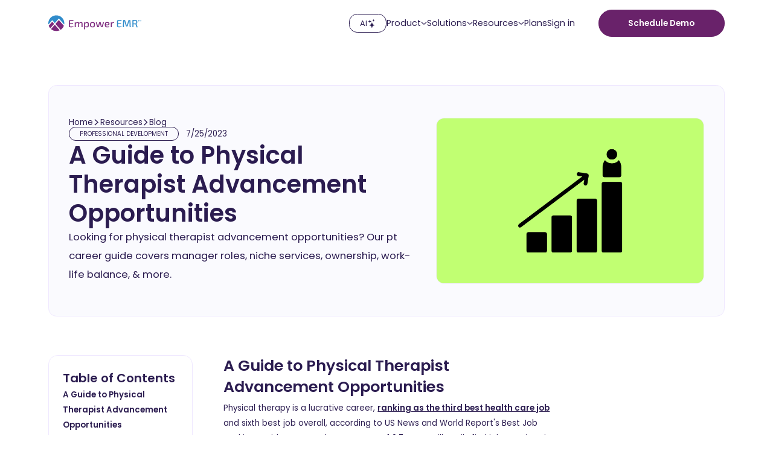

--- FILE ---
content_type: text/html
request_url: https://www.empoweremr.com/blog/physical-therapist-advancement-opportunities
body_size: 21211
content:
<!DOCTYPE html><!-- Last Published: Wed Dec 17 2025 14:09:04 GMT+0000 (Coordinated Universal Time) --><html data-wf-domain="www.empoweremr.com" data-wf-page="657c0ceeb691743f47b2b041" data-wf-site="6557b896dbcf2c9c81c8a477" lang="en" data-wf-collection="657c0ceeb691743f47b2aff2" data-wf-item-slug="physical-therapist-advancement-opportunities"><head><meta charset="utf-8"/><title>Physical Therapist Career Advancement Guide | Empower EMR</title><meta content="Looking for physical therapist advancement opportunities? Our pt career guide covers manager roles, niche services, ownership, work-life balance, &amp; more." name="description"/><meta content="Physical Therapist Career Advancement Guide | Empower EMR" property="og:title"/><meta content="Looking for physical therapist advancement opportunities? Our pt career guide covers manager roles, niche services, ownership, work-life balance, &amp; more." property="og:description"/><meta content="https://cdn.prod.website-files.com/6557b896dbcf2c9c81c8a48b/6577764b124b53f5f1d850f9_64bfc77db0740c324e3dc382_advance.png" property="og:image"/><meta content="Physical Therapist Career Advancement Guide | Empower EMR" property="twitter:title"/><meta content="Looking for physical therapist advancement opportunities? Our pt career guide covers manager roles, niche services, ownership, work-life balance, &amp; more." property="twitter:description"/><meta content="https://cdn.prod.website-files.com/6557b896dbcf2c9c81c8a48b/6577764b124b53f5f1d850f9_64bfc77db0740c324e3dc382_advance.png" property="twitter:image"/><meta property="og:type" content="website"/><meta content="summary_large_image" name="twitter:card"/><meta content="width=device-width, initial-scale=1" name="viewport"/><link href="https://cdn.prod.website-files.com/6557b896dbcf2c9c81c8a477/css/empoweremr.webflow.shared.1fea5f103.min.css" rel="stylesheet" type="text/css"/><link href="https://fonts.googleapis.com" rel="preconnect"/><link href="https://fonts.gstatic.com" rel="preconnect" crossorigin="anonymous"/><script src="https://ajax.googleapis.com/ajax/libs/webfont/1.6.26/webfont.js" type="text/javascript"></script><script type="text/javascript">WebFont.load({  google: {    families: ["Lato:100,100italic,300,300italic,400,400italic,700,700italic,900,900italic"]  }});</script><script type="text/javascript">!function(o,c){var n=c.documentElement,t=" w-mod-";n.className+=t+"js",("ontouchstart"in o||o.DocumentTouch&&c instanceof DocumentTouch)&&(n.className+=t+"touch")}(window,document);</script><link href="https://cdn.prod.website-files.com/6557b896dbcf2c9c81c8a477/6565ef4fc4fc30241aed2f02_Favicon.png" rel="shortcut icon" type="image/x-icon"/><link href="https://cdn.prod.website-files.com/6557b896dbcf2c9c81c8a477/6565ef55a3290882bfe41ead_Logo-icon%3D1x.png" rel="apple-touch-icon"/><link href="https://www.empoweremr.com/blog/physical-therapist-advancement-opportunities" rel="canonical"/><link href="rss.xml" rel="alternate" title="RSS Feed" type="application/rss+xml"/><!-- [Attributes by Finsweet] Disable scrolling -->
<script defer src="https://cdn.jsdelivr.net/npm/@finsweet/attributes-scrolldisable@1/scrolldisable.js"></script>

<!-- Google Tag Manager -->
<script>(function(w,d,s,l,i){w[l]=w[l]||[];w[l].push({'gtm.start':
new Date().getTime(),event:'gtm.js'});var f=d.getElementsByTagName(s)[0],
j=d.createElement(s),dl=l!='dataLayer'?'&l='+l:'';j.async=true;j.src=
'https://www.googletagmanager.com/gtm.js?id='+i+dl;f.parentNode.insertBefore(j,f);
})(window,document,'script','dataLayer','GTM-WX8NPGJD');</script>
<!-- End Google Tag Manager -->

<script>(function(w,d,s){w._uptime_rum2={};w._uptime_rum2.errors=[];w._uptime_rum2.uuid='PQNM-CE78BA32F05C7B5C';w._uptime_rum2.url='https://rumcollector.uptime.com';s=document.createElement('script');s.async=1;s.src='https://rum.uptime.com/static/rum/compiled/v2/rum.js';d.getElementsByTagName('head')[0].appendChild(s);w.addEventListener('error',function(e){w._uptime_rum2.errors.push({t:new Date(),err:e})});})(window,document);</script><!-- [Attributes by Finsweet] Powerful Rich Text -->
<script defer src="https://cdn.jsdelivr.net/npm/@finsweet/attributes-richtext@1/richtext.js"></script>

<!-- [Attributes by Finsweet] Table of Contents -->
<script defer src="https://cdn.jsdelivr.net/npm/@finsweet/attributes-toc@1/toc.js"></script>

<!-- [Attributes by Finsweet] Social Share -->
<script defer src="https://cdn.jsdelivr.net/npm/@finsweet/attributes-socialshare@1/socialshare.js"></script>

<script type="application/ld+json">
{
  "@context": "https://schema.org",
  "@type": "Article",
  "headline": "A Guide to Physical Therapist Advancement Opportunities",
  "description": "Looking for physical therapist advancement opportunities? Our pt career guide covers manager roles, niche services, ownership, work-life balance, &amp; more.",
  "image": [
    "https://cdn.prod.website-files.com/6557b896dbcf2c9c81c8a48b/6577764b124b53f5f1d850f9_64bfc77db0740c324e3dc382_advance.png"
  ],
  "datePublished": "Jan 17, 2024",
  "dateModified": "Jan 17, 2024",
  "author": {
      "@type": "Person",
      "name": ""
  },
  "publisher": {
    "@type": "Organization",
    "name": "Empower EMR",
    "logo": {
      "@type": "ImageObject",
      "url": "https://cdn.prod.website-files.com/6557b896dbcf2c9c81c8a477/6565ef55a3290882bfe41ead_Logo-icon%3D1x.webp"
    }
  }
}
</script></head><body><div class="w-embed"><style>

body {
 font-size: 1vw;
}
input:invalid {
  border: 2px solid salmon;
}

input:valid {
  border: 2px solid green;
  background-color: lightgreen;
  }
  
input:focus:invalid {
  background-color: lightsalmon;
}

input:focus:valid {
  background-color: lightgreen;
}

textarea:invalid {
  border: 2px solid salmon;
}

textarea:valid {
  border: 2px solid green;
  background-color: lightgreen;
  }
  
textarea:focus:invalid {
  background-color: lightsalmon;
}

textarea:focus:valid {
  background-color: lightgreen;
}
  
/* 19px body font size above 1900px screens  */
@media only screen and (min-width: 1440px) {
     body {font-size: 14px;}
}

/* 9px body font size below 767px screens  */
@media only screen and (max-width: 767px) {
     body {font-size: 9px;}
}

/* Link color inherits from parent font color  */
a {
	color: inherit;
}

.w-dropdown-toggle {
	color: inherit;
}

input, textarea, select { 
	-webkit-appearance: none;
	-moz-appearance: none;
	appearance: none; border-radius: 0; 
	background-image: none; 

h1, h2, h3, h4, h5, h6 {
  text-wrap: balance;
}

</style></div><div fs-scrolldisable-element="smart-nav" data-animation="default" data-collapse="medium" data-duration="0" data-easing="ease" data-easing2="ease" role="banner" class="c-nav w-nav"><div class="c-container cc-nav"><div id="w-node-c58f2401-d4da-f98a-08b4-f4b59e5da65c-950b4848" class="c-nav_menu-container"><a href="/" aria-label="Empower EMR" class="c-nav_logo-wrap w-inline-block"><img src="https://cdn.prod.website-files.com/6557b896dbcf2c9c81c8a477/655d09afaa56e936b5487a4e_Group.svg" loading="lazy" alt="Empower EMR" id="black-logo" class="c-nav_logo"/></a><nav role="navigation" id="w-node-_8d2cae06-8316-488f-c94f-55fb950b484d-950b4848" class="c-nav_menu-wrap w-nav-menu"><div id="w-node-_8d2cae06-8316-488f-c94f-55fb950b484e-950b4848" class="c-nav_menu"><div class="c-nav_menu-content"><a href="/products/ai" class="c-tag w-inline-block"><div>AI</div><div class="c-nav_tag-icon w-embed"><svg width="100%" height="100%" viewBox="0 0 12 16" fill="none" xmlns="http://www.w3.org/2000/svg">
<path d="M6.65779 6.24746C6.76779 5.91746 7.23379 5.91746 7.34379 6.24746L7.98879 8.18446C8.13076 8.61026 8.36996 8.99714 8.68743 9.31443C9.0049 9.63173 9.39191 9.87072 9.81779 10.0125L11.7538 10.6575C12.0838 10.7675 12.0838 11.2335 11.7538 11.3435L9.81679 11.9885C9.39099 12.1304 9.0041 12.3696 8.68681 12.6871C8.36951 13.0046 8.13053 13.3916 7.98879 13.8175L7.34379 15.7535C7.32007 15.8257 7.27414 15.8886 7.21255 15.9333C7.15095 15.9779 7.07684 16.0019 7.00079 16.0019C6.92473 16.0019 6.85062 15.9779 6.78903 15.9333C6.72743 15.8886 6.6815 15.8257 6.65779 15.7535L6.01279 13.8165C5.87092 13.3908 5.63187 13.004 5.31458 12.6867C4.99729 12.3694 4.61048 12.1303 4.18479 11.9885L2.24779 11.3435C2.17553 11.3197 2.1126 11.2738 2.06799 11.2122C2.02338 11.1506 1.99936 11.0765 1.99936 11.0005C1.99936 10.9244 2.02338 10.8503 2.06799 10.7887C2.1126 10.7271 2.17553 10.6812 2.24779 10.6575L4.18479 10.0125C4.61048 9.87058 4.99729 9.63154 5.31458 9.31425C5.63187 8.99696 5.87092 8.61015 6.01279 8.18446L6.65779 6.24746ZM2.79479 1.14846C2.80913 1.10515 2.83675 1.06747 2.87373 1.04076C2.91071 1.01405 2.95517 0.999669 3.00079 0.999669C3.04641 0.999669 3.09086 1.01405 3.12784 1.04076C3.16482 1.06747 3.19245 1.10515 3.20679 1.14846L3.59379 2.31046C3.76679 2.82846 4.17279 3.23446 4.69079 3.40746L5.85279 3.79446C5.89609 3.8088 5.93378 3.83642 5.96049 3.8734C5.9872 3.91038 6.00157 3.95484 6.00157 4.00046C6.00157 4.04607 5.9872 4.09053 5.96049 4.12751C5.93378 4.16449 5.89609 4.19212 5.85279 4.20646L4.69079 4.59346C4.43516 4.67829 4.20288 4.82165 4.01243 5.01209C3.82198 5.20254 3.67863 5.43483 3.59379 5.69046L3.20679 6.85246C3.19245 6.89576 3.16482 6.93345 3.12784 6.96016C3.09086 6.98687 3.04641 7.00124 3.00079 7.00124C2.95517 7.00124 2.91071 6.98687 2.87373 6.96016C2.83675 6.93345 2.80913 6.89576 2.79479 6.85246L2.40779 5.69046C2.32295 5.43483 2.1796 5.20254 1.98915 5.01209C1.7987 4.82165 1.56641 4.67829 1.31079 4.59346L0.148787 4.20646C0.105481 4.19212 0.0677964 4.16449 0.0410864 4.12751C0.0143764 4.09053 0 4.04607 0 4.00046C0 3.95484 0.0143764 3.91038 0.0410864 3.8734C0.0677964 3.83642 0.105481 3.8088 0.148787 3.79446L1.31079 3.40746C1.56641 3.32262 1.7987 3.17927 1.98915 2.98882C2.1796 2.79837 2.32295 2.56608 2.40779 2.31046L2.79479 1.14846ZM9.86379 0.0994558C9.87366 0.0709821 9.89216 0.0462917 9.91671 0.0288174C9.94126 0.011343 9.97065 0.00195312 10.0008 0.00195312C10.0309 0.00195313 10.0603 0.011343 10.0849 0.0288174C10.1094 0.0462917 10.1279 0.0709821 10.1378 0.0994558L10.3958 0.873456C10.5108 1.21946 10.7818 1.49046 11.1278 1.60546L11.9018 1.86346C11.9303 1.87333 11.955 1.89183 11.9724 1.91638C11.9899 1.94093 11.9993 1.97032 11.9993 2.00046C11.9993 2.03059 11.9899 2.05998 11.9724 2.08453C11.955 2.10909 11.9303 2.12758 11.9018 2.13746L11.1278 2.39546C10.9574 2.45246 10.8026 2.54824 10.6756 2.67527C10.5486 2.8023 10.4528 2.95709 10.3958 3.12746L10.1378 3.90146C10.1279 3.92993 10.1094 3.95462 10.0849 3.97209C10.0603 3.98957 10.0309 3.99896 10.0008 3.99896C9.97065 3.99896 9.94126 3.98957 9.91671 3.97209C9.89216 3.95462 9.87366 3.92993 9.86379 3.90146L9.60579 3.12746C9.54879 2.95709 9.453 2.8023 9.32597 2.67527C9.19894 2.54824 9.04415 2.45246 8.87379 2.39546L8.10079 2.13746C8.07231 2.12758 8.04762 2.10909 8.03015 2.08453C8.01267 2.05998 8.00328 2.03059 8.00328 2.00046C8.00328 1.97032 8.01267 1.94093 8.03015 1.91638C8.04762 1.89183 8.07231 1.87333 8.10079 1.86346L8.87479 1.60546C9.22079 1.49046 9.49179 1.21946 9.60679 0.873456L9.86379 0.0994558Z" fill="currentcolor"/>
</svg></div></a><div data-hover="false" data-delay="0" class="c-nav_menu-dropdown w-dropdown"><div class="c-nav_menu-dropdown-toggle w-dropdown-toggle"><div href="#" class="c-nav_menu-dropdown-toggle_link"><div class="c-nav_menu-dropdown_link">Product</div><div class="c-nav_menu-dropdown-icon w-embed"><svg width="1005" height="100%" viewBox="0 0 12 7" fill="none" xmlns="http://www.w3.org/2000/svg">
<path d="M11.5306 1.53061L6.5306 6.53061C6.46092 6.60053 6.37813 6.65601 6.28696 6.69386C6.1958 6.73172 6.09806 6.7512 5.99935 6.7512C5.90064 6.7512 5.8029 6.73172 5.71173 6.69386C5.62057 6.65601 5.53778 6.60053 5.4681 6.53061L0.468098 1.53061C0.327202 1.38972 0.248047 1.19862 0.248047 0.999362C0.248047 0.800105 0.327202 0.609009 0.468098 0.468112C0.608994 0.327216 0.800091 0.248062 0.999348 0.248062C1.19861 0.248062 1.3897 0.327216 1.5306 0.468112L5.99997 4.93749L10.4693 0.467488C10.6102 0.326592 10.8013 0.247437 11.0006 0.247437C11.1999 0.247437 11.391 0.326592 11.5318 0.467488C11.6727 0.608384 11.7519 0.79948 11.7519 0.998738C11.7519 1.198 11.6727 1.38909 11.5318 1.52999L11.5306 1.53061Z" fill="currentcolor"/>
</svg></div></div></div><nav class="c-nav_dropdown-list w-dropdown-list"><div class="c-nav_dropdown-content_container"><div class="c-nav_dropdown-content_wrap cc-left"><div id="w-node-b5e93727-15a9-cf76-23b5-3e74bc268fc8-950b4848" class="c-wrap cc-gap_05"><p class="c-paragraph cc-600">Empower EMR is an all-in-one PT EMR platform with everything you need in one place.</p><p class="c-paragraph">Get everything that you need in one place, from one company. Explore the many automation features to right and see all that we have for you.</p></div><div id="w-node-_21595bc9-0419-fad7-e81e-894b93c525ad-950b4848" class="c-line cc-vertical"></div><div id="w-node-_591ababb-0460-95a1-91b2-1870080d8ec8-950b4848" class="c-2x1 cc-gap_1-5"><div id="w-node-f01960fa-b045-0f62-45e9-493a54601a1e-950b4848" class="c-wrap cc-gap_1-5"><a href="/all-in-one-physical-therapy-software" class="c-wrap cc-horizontal cc-align_center cc-arrow_animation cc-gap_05 w-inline-block"><div class="c-text_m">All Product Features</div><div class="c-arrow cc-m cc-mt_02 w-embed"><svg width="100%" height="100%" viewBox="0 0 20 18" fill="none" xmlns="http://www.w3.org/2000/svg">
<path d="M10.5939 1.74259L17.8516 9.0002L10.5939 16.2578M16.8436 9.0002L2.12666 9.0002" stroke="currentcolor" stroke-width="2.41921" stroke-linecap="round" stroke-linejoin="round"/>
</svg></div></a><div class="c-line"></div></div><div id="w-node-_4056a244-bed3-3fbb-4199-a65f6d017149-950b4848" class="c-wrap cc-gap_1-5"><div id="w-node-_75c8c92e-25c3-0411-25ae-dfc2cc351de5-950b4848" class="c-wrap w-dyn-list"><div role="list" class="c-2x1 cc-gap_1-5 cc-width_100 w-dyn-items"><div id="w-node-_75c8c92e-25c3-0411-25ae-dfc2cc351de7-950b4848" role="listitem" class="c-wrap w-dyn-item"><a href="/products/ai" class="c-wrap cc-horizontal cc-align_center w-inline-block"><img loading="lazy" alt="AI and Automations" src="https://cdn.prod.website-files.com/6557b896dbcf2c9c81c8a48b/65780bf66064accb7afd5f53_Vector.svg" class="c-icon cc-s"/><div class="c-text">AI and Automations</div></a></div><div id="w-node-_75c8c92e-25c3-0411-25ae-dfc2cc351de7-950b4848" role="listitem" class="c-wrap w-dyn-item"><a href="/products/appointment-reminders" class="c-wrap cc-horizontal cc-align_center w-inline-block"><img loading="lazy" alt="Appointment Reminders" src="https://cdn.prod.website-files.com/6557b896dbcf2c9c81c8a48b/65684fadc0ec7713fda4587b_Appointment%20Reminders.svg" class="c-icon cc-s"/><div class="c-text">Appointment Reminders</div></a></div><div id="w-node-_75c8c92e-25c3-0411-25ae-dfc2cc351de7-950b4848" role="listitem" class="c-wrap w-dyn-item"><a href="/products/billing" class="c-wrap cc-horizontal cc-align_center w-inline-block"><img loading="lazy" alt="Billing" src="https://cdn.prod.website-files.com/6557b896dbcf2c9c81c8a48b/656855d8f656dc1cb2a07d42_Billing.svg" class="c-icon cc-s"/><div class="c-text">Billing</div></a></div><div id="w-node-_75c8c92e-25c3-0411-25ae-dfc2cc351de7-950b4848" role="listitem" class="c-wrap w-dyn-item"><a href="/products/communication" class="c-wrap cc-horizontal cc-align_center w-inline-block"><img loading="lazy" alt="Communication" src="https://cdn.prod.website-files.com/6557b896dbcf2c9c81c8a48b/65684fa6105a7cc5b4ee46fb_Communication.svg" class="c-icon cc-s"/><div class="c-text">Communication</div></a></div><div id="w-node-_75c8c92e-25c3-0411-25ae-dfc2cc351de7-950b4848" role="listitem" class="c-wrap w-dyn-item"><a href="/products/documentation" class="c-wrap cc-horizontal cc-align_center w-inline-block"><img loading="lazy" alt="Documentation" src="https://cdn.prod.website-files.com/6557b896dbcf2c9c81c8a48b/65684fe09e0de7ff6b4cd1b4_EMR.svg" class="c-icon cc-s"/><div class="c-text">Documentation</div></a></div><div id="w-node-_75c8c92e-25c3-0411-25ae-dfc2cc351de7-950b4848" role="listitem" class="c-wrap w-dyn-item"><a href="/products/hep-physical-therapy-software" class="c-wrap cc-horizontal cc-align_center w-inline-block"><img loading="lazy" alt="Home Exercise Program" src="https://cdn.prod.website-files.com/6557b896dbcf2c9c81c8a48b/65684fb8e27cbe5cd52d5529_Home%20Exercise%20Program.svg" class="c-icon cc-s"/><div class="c-text">Home Exercise Program</div></a></div><div id="w-node-_75c8c92e-25c3-0411-25ae-dfc2cc351de7-950b4848" role="listitem" class="c-wrap w-dyn-item"><a href="/products/check-in-software" class="c-wrap cc-horizontal cc-align_center w-inline-block"><img loading="lazy" alt="Kiosk Check-In" src="https://cdn.prod.website-files.com/6557b896dbcf2c9c81c8a48b/65684f81e20e7d0c2f75ef89_Virtual%20Check-In.svg" class="c-icon cc-s"/><div class="c-text">Kiosk Check-In</div></a></div><div id="w-node-_75c8c92e-25c3-0411-25ae-dfc2cc351de7-950b4848" role="listitem" class="c-wrap w-dyn-item"><a href="/products/marketing" class="c-wrap cc-horizontal cc-align_center w-inline-block"><img loading="lazy" alt="Marketing" src="https://cdn.prod.website-files.com/6557b896dbcf2c9c81c8a48b/65684f8ab3b85effdea55bd7_Engage.svg" class="c-icon cc-s"/><div class="c-text">Marketing</div></a></div><div id="w-node-_75c8c92e-25c3-0411-25ae-dfc2cc351de7-950b4848" role="listitem" class="c-wrap w-dyn-item"><a href="/products/outcomes" class="c-wrap cc-horizontal cc-align_center w-inline-block"><img loading="lazy" alt="Outcomes" src="https://cdn.prod.website-files.com/6557b896dbcf2c9c81c8a48b/65684fc16db77563d3d4e010_Outcomes.svg" class="c-icon cc-s"/><div class="c-text">Outcomes</div></a></div><div id="w-node-_75c8c92e-25c3-0411-25ae-dfc2cc351de7-950b4848" role="listitem" class="c-wrap w-dyn-item"><a href="/products/patient-portal" class="c-wrap cc-horizontal cc-align_center w-inline-block"><img loading="lazy" alt="Patient Portal" src="https://cdn.prod.website-files.com/6557b896dbcf2c9c81c8a48b/65684f944dc019c563164ecf_Patient%20Portal.svg" class="c-icon cc-s"/><div class="c-text">Patient Portal</div></a></div><div id="w-node-_75c8c92e-25c3-0411-25ae-dfc2cc351de7-950b4848" role="listitem" class="c-wrap w-dyn-item"><a href="/products/practice-management" class="c-wrap cc-horizontal cc-align_center w-inline-block"><img loading="lazy" alt="Reporting and Practice Management" src="https://cdn.prod.website-files.com/6557b896dbcf2c9c81c8a48b/65684fcc56b9c522bb59f928_Practice%20Management.svg" class="c-icon cc-s"/><div class="c-text">Reporting and Practice Management</div></a></div><div id="w-node-_75c8c92e-25c3-0411-25ae-dfc2cc351de7-950b4848" role="listitem" class="c-wrap w-dyn-item"><a href="/products/scheduling" class="c-wrap cc-horizontal cc-align_center w-inline-block"><img loading="lazy" alt="Scheduling" src="https://cdn.prod.website-files.com/6557b896dbcf2c9c81c8a48b/65684fea350784c46fae41d9_Scheduling.svg" class="c-icon cc-s"/><div class="c-text">Scheduling</div></a></div></div></div></div></div></div><div class="c-nav_dropdown-content_wrap cc-right"><a href="/products/ai" class="c-wrap cc-height_100 cc-arrow_animation w-inline-block"><div class="c-card_img-wrap cc-nav cc-border_purple-400"><img src="https://cdn.prod.website-files.com/6557b896dbcf2c9c81c8a477/6579fe1a43bfc4990a61f844_657812e863fb6ed7a11ef040_More%E2%80%A6.webp" loading="lazy" sizes="100vw" srcset="https://cdn.prod.website-files.com/6557b896dbcf2c9c81c8a477/6579fe1a43bfc4990a61f844_657812e863fb6ed7a11ef040_More%E2%80%A6-p-500.webp 500w, https://cdn.prod.website-files.com/6557b896dbcf2c9c81c8a477/6579fe1a43bfc4990a61f844_657812e863fb6ed7a11ef040_More%E2%80%A6-p-800.webp 800w, https://cdn.prod.website-files.com/6557b896dbcf2c9c81c8a477/6579fe1a43bfc4990a61f844_657812e863fb6ed7a11ef040_More%E2%80%A6-p-1080.webp 1080w, https://cdn.prod.website-files.com/6557b896dbcf2c9c81c8a477/6579fe1a43bfc4990a61f844_657812e863fb6ed7a11ef040_More%E2%80%A6.webp 1428w" alt="" class="c-card_img-wrap cc-nav cc-fit_cover"/></div><div class="c-wrap cc-height_100 cc-justify_space-between"><div class="c-wrap cc-gap_03"><div class="c-wrap cc-horizontal cc-align_center cc-gap_05"><p class="c-paragraph cc-600">AI &amp; Automations<br/></p></div><p class="c-paragraph">Make everything in your practice work better and faster through our dozens of automations.<br/></p></div><div class="c-wrap cc-horizontal cc-align_center cc-gap_05"><div class="c-text cc-600">Learn More</div><div class="c-arrow w-embed"><svg width="100%" height="100%" viewBox="0 0 19 17" fill="none" xmlns="http://www.w3.org/2000/svg">
<path d="M10.064 1.83809L16.9761 8.7501L10.064 15.6621M16.0161 8.7501L1.99998 8.7501" stroke="currentcolor" stroke-width="2.30401" stroke-linecap="round" stroke-linejoin="round"/>
</svg></div></div></div></a></div></div><div class="c-nav_dropdown-shadow cc-tablet_none"></div></nav></div><div data-hover="false" data-delay="0" class="c-nav_menu-dropdown w-dropdown"><div class="c-nav_menu-dropdown-toggle w-dropdown-toggle"><div href="#" class="c-nav_menu-dropdown-toggle_link"><div class="c-nav_menu-dropdown_link">Solutions</div><div class="c-nav_menu-dropdown-icon w-embed"><svg width="1005" height="100%" viewBox="0 0 12 7" fill="none" xmlns="http://www.w3.org/2000/svg">
<path d="M11.5306 1.53061L6.5306 6.53061C6.46092 6.60053 6.37813 6.65601 6.28696 6.69386C6.1958 6.73172 6.09806 6.7512 5.99935 6.7512C5.90064 6.7512 5.8029 6.73172 5.71173 6.69386C5.62057 6.65601 5.53778 6.60053 5.4681 6.53061L0.468098 1.53061C0.327202 1.38972 0.248047 1.19862 0.248047 0.999362C0.248047 0.800105 0.327202 0.609009 0.468098 0.468112C0.608994 0.327216 0.800091 0.248062 0.999348 0.248062C1.19861 0.248062 1.3897 0.327216 1.5306 0.468112L5.99997 4.93749L10.4693 0.467488C10.6102 0.326592 10.8013 0.247437 11.0006 0.247437C11.1999 0.247437 11.391 0.326592 11.5318 0.467488C11.6727 0.608384 11.7519 0.79948 11.7519 0.998738C11.7519 1.198 11.6727 1.38909 11.5318 1.52999L11.5306 1.53061Z" fill="currentcolor"/>
</svg></div></div></div><nav class="c-nav_dropdown-list cc-1 w-dropdown-list"><div class="c-nav_dropdown-content_container"><div id="w-node-_0e517492-d385-2b8e-4e09-934d46856498-950b4848" class="c-nav_dropdown-content_wrap cc-left cc-solutions"><div id="w-node-_0e517492-d385-2b8e-4e09-934d46856499-950b4848" class="c-wrap cc-gap_05"><p class="c-paragraph cc-600">Empower is made for outpatient PT practices.</p><p class="c-paragraph">If you&#x27;re an outpatient PT practice of any shape or size then we can help make your practice better at a price that you can afford. We make life better for everyone in the practice.</p></div><div id="w-node-_0e517492-d385-2b8e-4e09-934d4685649e-950b4848" class="c-line cc-vertical"></div><div id="w-node-_0e517492-d385-2b8e-4e09-934d4685649f-950b4848" class="c-4x1 cc-width_100"><div id="w-node-_0e517492-d385-2b8e-4e09-934d468564a6-950b4848" class="c-wrap cc-gap_1-5"><div class="c-wrap cc-gap_1-5 cc-width_100"><a href="/features" class="c-wrap cc-horizontal cc-align_center cc-arrow_animation cc-gap_05 w-inline-block"><div class="c-text_m">About</div><div class="c-arrow cc-m cc-mt_02 w-embed"><svg width="100%" height="100%" viewBox="0 0 20 18" fill="none" xmlns="http://www.w3.org/2000/svg">
<path d="M10.5939 1.74259L17.8516 9.0002L10.5939 16.2578M16.8436 9.0002L2.12666 9.0002" stroke="currentcolor" stroke-width="2.41921" stroke-linecap="round" stroke-linejoin="round"/>
</svg></div></a><div class="c-line"></div><div class="c-wrap w-dyn-list"><div role="list" class="c-wrap w-dyn-items"><div role="listitem" class="c-wrap w-dyn-item"><a href="/features/easy-to-use" class="c-wrap cc-horizontal cc-align_center w-inline-block"><img loading="lazy" alt="Easy to Use" src="https://cdn.prod.website-files.com/6557b896dbcf2c9c81c8a48b/656e31f705c184888980f039_Easy%20to%20Use.svg" class="c-icon cc-s"/><p class="c-paragraph_s cc-text_left">Easy to Use</p></a></div><div role="listitem" class="c-wrap w-dyn-item"><a href="/features/compliance" class="c-wrap cc-horizontal cc-align_center w-inline-block"><img loading="lazy" alt="Medicare Compliance Tools" src="https://cdn.prod.website-files.com/6557b896dbcf2c9c81c8a48b/65684ff7597b22122d8de83e_Medicare%20Compliance%20Tools.svg" class="c-icon cc-s"/><p class="c-paragraph_s cc-text_left">Medicare Compliance Tools</p></a></div><div role="listitem" class="c-wrap w-dyn-item"><a href="/features/hipaa" class="c-wrap cc-horizontal cc-align_center w-inline-block"><img loading="lazy" alt="HIPAA Compliant" src="https://cdn.prod.website-files.com/6557b896dbcf2c9c81c8a48b/6568500a787ce3d37120b11f_HIPAA%20Compliant.svg" class="c-icon cc-s"/><p class="c-paragraph_s cc-text_left">HIPAA Compliant</p></a></div><div role="listitem" class="c-wrap w-dyn-item"><a href="/features/customizable" class="c-wrap cc-horizontal cc-align_center w-inline-block"><img loading="lazy" alt="Customizable" src="https://cdn.prod.website-files.com/6557b896dbcf2c9c81c8a48b/6568501150843767d565a990_Customizable.svg" class="c-icon cc-s"/><p class="c-paragraph_s cc-text_left">Customizable</p></a></div><div role="listitem" class="c-wrap w-dyn-item"><a href="/features/web-based" class="c-wrap cc-horizontal cc-align_center w-inline-block"><img loading="lazy" alt="100% Web-Based" src="https://cdn.prod.website-files.com/6557b896dbcf2c9c81c8a48b/65685033829dafc86a5b6531_100%25%20Web%20Based.svg" class="c-icon cc-s"/><p class="c-paragraph_s cc-text_left">100% Web-Based</p></a></div></div></div></div><a href="/compare" class="c-wrap cc-horizontal cc-align_center w-inline-block"><div class="c-icon cc-s w-embed"><svg width="100%" height="100%" viewBox="0 0 26 20" fill="none" xmlns="http://www.w3.org/2000/svg">
<path d="M6.69935 4.04992C6.69935 4.16659 6.81602 4.28325 6.93268 4.39992L9.26602 6.73325C9.49935 6.96659 9.73268 7.08325 10.0827 7.08325C10.4327 7.08325 10.666 6.96659 10.8993 6.73325C11.366 6.26659 11.366 5.56659 10.8993 5.09992L10.5493 4.74992H15.4493L15.0993 5.09992C14.866 5.33325 14.7493 5.56659 14.7493 5.91659C14.7493 6.61659 15.216 7.08325 15.916 7.08325C16.266 7.08325 16.4993 6.96659 16.7327 6.73325L19.066 4.39992C19.1827 4.28325 19.2993 4.16659 19.2993 4.04992C19.2993 3.93325 19.416 3.81659 19.416 3.58325C19.416 3.46659 19.416 3.23325 19.2993 3.11659C19.1827 2.99992 19.1827 2.88325 19.066 2.76659L16.7327 0.433252C16.266 -0.0334147 15.566 -0.0334147 15.0993 0.433252C14.6327 0.899919 14.6327 1.59992 15.0993 2.06659L15.4493 2.41659H10.5493L10.8993 2.06659C11.366 1.59992 11.366 0.899919 10.8993 0.433252C10.4327 -0.0334147 9.73268 -0.0334147 9.26602 0.433252L6.93268 2.76659C6.81602 2.88325 6.69935 2.99992 6.69935 3.11659C6.69935 3.23325 6.58268 3.34992 6.58268 3.58325C6.58268 3.69992 6.58268 3.93325 6.69935 4.04992ZM5.99935 13.1499C7.63268 13.1499 9.03268 11.7499 9.03268 10.1166C9.03268 8.48325 7.63268 7.08325 5.99935 7.08325C4.36602 7.08325 2.96602 8.48325 2.96602 10.1166C2.96602 11.7499 4.36602 13.1499 5.99935 13.1499ZM10.4327 16.2999C7.39935 13.8499 2.96602 14.3166 0.516016 17.3499C0.282682 17.6999 0.166016 18.0499 0.166016 18.3999C0.166016 19.2166 0.866016 19.9166 1.68268 19.9166H10.316C10.8993 19.9166 11.4827 19.5666 11.716 19.0999C11.9493 18.6333 11.9493 17.9333 11.4827 17.4666C11.1327 16.9999 10.7827 16.6499 10.4327 16.2999ZM16.966 10.1166C16.966 11.7499 18.366 13.1499 19.9993 13.1499C21.6327 13.1499 23.0327 11.7499 23.0327 10.1166C23.0327 8.48325 21.6327 7.08325 19.9993 7.08325C18.366 7.08325 16.966 8.48325 16.966 10.1166ZM25.4827 17.4666C25.1327 17.1166 24.7827 16.6499 24.4327 16.4166C21.3993 13.9666 16.966 14.4333 14.516 17.4666C14.2827 17.6999 14.166 18.0499 14.166 18.3999C14.166 19.2166 14.866 19.9166 15.6827 19.9166H24.316C24.8993 19.9166 25.4827 19.5666 25.716 19.0999C25.9493 18.5166 25.8327 17.9333 25.4827 17.4666Z" fill="#2B1C50"/>
</svg></div><p class="c-paragraph_s cc-text_left">How Do We Compare?</p></a><a href="/frequently-asked-questions" class="c-wrap cc-horizontal cc-align_center w-inline-block"><div class="c-icon cc-s w-embed"><svg width="100%" height="100%" viewBox="0 0 28 28" fill="none" xmlns="http://www.w3.org/2000/svg">
<path d="M14 28C6.2678 28 0 21.7322 0 14C0 6.2678 6.2678 0 14 0C21.7322 0 28 6.2678 28 14C28 21.7322 21.7322 28 14 28ZM12.6 18.2V21H15.4V18.2H12.6ZM15.4 15.897C16.5251 15.5579 17.491 14.8259 18.1218 13.8344C18.7526 12.8429 19.0063 11.6579 18.8366 10.4951C18.667 9.33223 18.0854 8.26901 17.1976 7.49904C16.3099 6.72906 15.1751 6.30355 14 6.3C12.8672 6.29991 11.7693 6.69222 10.8931 7.41019C10.0169 8.12817 9.41641 9.12748 9.1938 10.2382L11.9406 10.7884C12.0186 10.3984 12.2056 10.0386 12.4801 9.75074C12.7546 9.46292 13.1051 9.25896 13.491 9.16259C13.8769 9.06621 14.2821 9.08139 14.6597 9.20636C15.0373 9.33132 15.3716 9.56093 15.6238 9.86848C15.8759 10.176 16.0356 10.5488 16.0842 10.9436C16.1327 11.3383 16.0682 11.7387 15.8981 12.0982C15.728 12.4577 15.4593 12.7615 15.1233 12.9743C14.7872 13.187 14.3977 13.3 14 13.3C13.6287 13.3 13.2726 13.4475 13.0101 13.7101C12.7475 13.9726 12.6 14.3287 12.6 14.7V16.8H15.4V15.897Z" fill="#2B1C50"/>
</svg></div><p class="c-paragraph_s cc-text_left">Frequently Asked Questions</p></a></div><div id="w-node-d4d5710c-5a8d-bee7-007c-ecf60531764e-950b4848" class="c-wrap cc-gap_1-5"><div class="c-wrap cc-gap_1-5 cc-width_100"><a href="/practice-roles" class="c-wrap cc-horizontal cc-align_center cc-arrow_animation cc-gap_05 w-inline-block"><div class="c-text_m">By Role</div><div class="c-arrow cc-m cc-mt_02 w-embed"><svg width="100%" height="100%" viewBox="0 0 20 18" fill="none" xmlns="http://www.w3.org/2000/svg">
<path d="M10.5939 1.74259L17.8516 9.0002L10.5939 16.2578M16.8436 9.0002L2.12666 9.0002" stroke="currentcolor" stroke-width="2.41921" stroke-linecap="round" stroke-linejoin="round"/>
</svg></div></a><div class="c-line"></div><div class="c-wrap w-dyn-list"><div role="list" class="c-wrap w-dyn-items"><div role="listitem" class="c-wrap w-dyn-item"><a href="/practice-roles/front-desk" class="c-wrap cc-horizontal cc-align_center w-inline-block"><img loading="lazy" alt="Front Desk" src="https://cdn.prod.website-files.com/6557b896dbcf2c9c81c8a48b/6568508256f1d3429e7a228b_Front%20Desk.svg" class="c-icon cc-s"/><p class="c-paragraph_s">Front Desk</p></a></div><div role="listitem" class="c-wrap w-dyn-item"><a href="/practice-roles/biller" class="c-wrap cc-horizontal cc-align_center w-inline-block"><img loading="lazy" alt="Biller" src="https://cdn.prod.website-files.com/6557b896dbcf2c9c81c8a48b/6568508256f1d3429e7a228b_Front%20Desk.svg" class="c-icon cc-s"/><p class="c-paragraph_s">Biller</p></a></div><div role="listitem" class="c-wrap w-dyn-item"><a href="/practice-roles/therapist" class="c-wrap cc-horizontal cc-align_center w-inline-block"><img loading="lazy" alt="Therapist" src="https://cdn.prod.website-files.com/6557b896dbcf2c9c81c8a48b/6568508256f1d3429e7a228b_Front%20Desk.svg" class="c-icon cc-s"/><p class="c-paragraph_s">Therapist</p></a></div><div role="listitem" class="c-wrap w-dyn-item"><a href="/practice-roles/owner" class="c-wrap cc-horizontal cc-align_center w-inline-block"><img loading="lazy" alt="Owner" src="https://cdn.prod.website-files.com/6557b896dbcf2c9c81c8a48b/6568508256f1d3429e7a228b_Front%20Desk.svg" class="c-icon cc-s"/><p class="c-paragraph_s">Owner</p></a></div></div></div></div></div><div id="w-node-_640800c1-967a-42c9-a9b0-eff4156a9f36-950b4848" class="c-wrap cc-gap_1-5"><div class="c-wrap cc-gap_1-5 cc-width_100"><a href="/pt-emr-for-any-size-practice" class="c-wrap cc-horizontal cc-align_center cc-arrow_animation cc-gap_05 w-inline-block"><div class="c-text_m">By Practice</div><div class="c-arrow cc-m cc-mt_02 w-embed"><svg width="100%" height="100%" viewBox="0 0 20 18" fill="none" xmlns="http://www.w3.org/2000/svg">
<path d="M10.5939 1.74259L17.8516 9.0002L10.5939 16.2578M16.8436 9.0002L2.12666 9.0002" stroke="currentcolor" stroke-width="2.41921" stroke-linecap="round" stroke-linejoin="round"/>
</svg></div></a><div class="c-line"></div><div class="c-wrap w-dyn-list"><div role="list" class="c-wrap w-dyn-items"><div role="listitem" class="c-wrap w-dyn-item"><a href="/clients/enterprise" class="c-wrap cc-horizontal cc-align_center w-inline-block"><img loading="lazy" alt="Large / Enterprise practice" src="https://cdn.prod.website-files.com/6557b896dbcf2c9c81c8a48b/6568505594f2912944717e46_Enterprise%20Practices.svg" class="c-icon cc-s"/><p class="c-paragraph_s cc-text_left">Large / Enterprise practice</p></a></div><div role="listitem" class="c-wrap w-dyn-item"><a href="/clients/midsize" class="c-wrap cc-horizontal cc-align_center w-inline-block"><img loading="lazy" alt="Midsize Practice" src="https://cdn.prod.website-files.com/6557b896dbcf2c9c81c8a48b/656850634dc019c563170bda_Midsize%20Practices.svg" class="c-icon cc-s"/><p class="c-paragraph_s cc-text_left">Midsize Practice</p></a></div><div role="listitem" class="c-wrap w-dyn-item"><a href="/clients/small-or-solo" class="c-wrap cc-horizontal cc-align_center w-inline-block"><img loading="lazy" alt="Small or Solo Practice" src="https://cdn.prod.website-files.com/6557b896dbcf2c9c81c8a48b/6568506bbb0c2dd09bfb4ea5_Solo%20Practices.svg" class="c-icon cc-s"/><p class="c-paragraph_s cc-text_left">Small or Solo Practice</p></a></div><div role="listitem" class="c-wrap w-dyn-item"><a href="/clients/startup" class="c-wrap cc-horizontal cc-align_center w-inline-block"><img loading="lazy" alt="Start-up Practice" src="https://cdn.prod.website-files.com/6557b896dbcf2c9c81c8a48b/656850793d592026483328f6_Start-Up%20Practices.svg" class="c-icon cc-s"/><p class="c-paragraph_s cc-text_left">Start-up Practice</p></a></div></div></div></div></div><div id="w-node-_044fdf3f-0d99-501c-08ea-08bff43fadb5-950b4848" class="c-wrap cc-gap_1-5"><div class="c-wrap cc-gap_1-5 cc-width_100"><a href="/insurance-or-cash-based" class="c-wrap cc-horizontal cc-align_center cc-arrow_animation cc-gap_05 w-inline-block"><div class="c-text_m">By Business Model</div><div class="c-arrow cc-m cc-mt_02 w-embed"><svg width="100%" height="100%" viewBox="0 0 20 18" fill="none" xmlns="http://www.w3.org/2000/svg">
<path d="M10.5939 1.74259L17.8516 9.0002L10.5939 16.2578M16.8436 9.0002L2.12666 9.0002" stroke="currentcolor" stroke-width="2.41921" stroke-linecap="round" stroke-linejoin="round"/>
</svg></div></a><div class="c-line"></div><div class="c-wrap w-dyn-list"><div role="list" class="c-wrap w-dyn-items"><div role="listitem" class="c-wrap w-dyn-item"><a href="/clients/cash-based" class="c-wrap cc-horizontal cc-align_center w-inline-block"><img loading="lazy" alt="Insurance And Cash" src="https://cdn.prod.website-files.com/6557b896dbcf2c9c81c8a48b/65685042ce29883ca0d42a24_Insurance%20%26%20Cash%20Hybrid.svg" class="c-icon cc-s"/><p class="c-paragraph_s">Insurance And Cash</p></a></div><div role="listitem" class="c-wrap w-dyn-item"><a href="/clients/insurance-based" class="c-wrap cc-horizontal cc-align_center w-inline-block"><img loading="lazy" alt="Insurance Based" src="https://cdn.prod.website-files.com/6557b896dbcf2c9c81c8a48b/6568504c19f32d9f116ba438_Insurance%20Based.svg" class="c-icon cc-s"/><p class="c-paragraph_s">Insurance Based</p></a></div></div></div></div></div></div></div></div><div class="c-nav_dropdown-shadow cc-tablet_none"></div></nav></div><div data-hover="false" data-delay="0" class="c-nav_menu-dropdown w-dropdown"><div class="c-nav_menu-dropdown-toggle w-dropdown-toggle"><div href="#" class="c-nav_menu-dropdown-toggle_link"><div class="c-nav_menu-dropdown_link">Resources</div><div class="c-nav_menu-dropdown-icon w-embed"><svg width="1005" height="100%" viewBox="0 0 12 7" fill="none" xmlns="http://www.w3.org/2000/svg">
<path d="M11.5306 1.53061L6.5306 6.53061C6.46092 6.60053 6.37813 6.65601 6.28696 6.69386C6.1958 6.73172 6.09806 6.7512 5.99935 6.7512C5.90064 6.7512 5.8029 6.73172 5.71173 6.69386C5.62057 6.65601 5.53778 6.60053 5.4681 6.53061L0.468098 1.53061C0.327202 1.38972 0.248047 1.19862 0.248047 0.999362C0.248047 0.800105 0.327202 0.609009 0.468098 0.468112C0.608994 0.327216 0.800091 0.248062 0.999348 0.248062C1.19861 0.248062 1.3897 0.327216 1.5306 0.468112L5.99997 4.93749L10.4693 0.467488C10.6102 0.326592 10.8013 0.247437 11.0006 0.247437C11.1999 0.247437 11.391 0.326592 11.5318 0.467488C11.6727 0.608384 11.7519 0.79948 11.7519 0.998738C11.7519 1.198 11.6727 1.38909 11.5318 1.52999L11.5306 1.53061Z" fill="currentcolor"/>
</svg></div></div></div><nav class="c-nav_dropdown-list cc-1 w-dropdown-list"><div class="c-nav_dropdown-content_container"><div class="c-nav_dropdown-content_wrap cc-left cc-resources"><div id="w-node-_7a27ba22-920b-9580-d530-2c804e4a95e5-950b4848" class="c-wrap cc-gap_05"><p class="c-paragraph cc-600">We&#x27;re not just here with you, we&#x27;re here for you.</p><p class="c-paragraph">Check out the many resources that we make available to you completely for free. Use our expertise and research to make your PT practice even better.</p></div><div id="w-node-_7a27ba22-920b-9580-d530-2c804e4a95ea-950b4848" class="c-line cc-vertical"></div><div id="w-node-_7a27ba22-920b-9580-d530-2c804e4a95eb-950b4848" class="c-3x1 cc-gap_1-5"><div id="w-node-_7a27ba22-920b-9580-d530-2c804e4a95ec-950b4848" class="c-wrap cc-gap_1-5"><div class="c-text_m">Topics</div><div class="c-line"></div><div class="c-wrap w-dyn-list"><div role="list" class="c-wrap w-dyn-items"><div role="listitem" class="c-wrap w-dyn-item"><a href="/categories/billing" class="c-wrap cc-horizontal cc-align_center cc-text_hover-orange-500 w-inline-block"><img loading="lazy" alt="Billing" src="https://cdn.prod.website-files.com/6557b896dbcf2c9c81c8a48b/656855d8f656dc1cb2a07d42_Billing.svg" class="c-icon cc-s"/><p class="c-paragraph_s cc-text_left">Billing</p></a></div><div role="listitem" class="c-wrap w-dyn-item"><a href="/categories/business" class="c-wrap cc-horizontal cc-align_center cc-text_hover-orange-500 w-inline-block"><img loading="lazy" alt="Business" src="https://cdn.prod.website-files.com/6557b896dbcf2c9c81c8a48b/65732f99d8b6684fe854c60e_Business.svg" class="c-icon cc-s"/><p class="c-paragraph_s cc-text_left">Business</p></a></div><div role="listitem" class="c-wrap w-dyn-item"><a href="/categories/clinical" class="c-wrap cc-horizontal cc-align_center cc-text_hover-orange-500 w-inline-block"><img loading="lazy" alt="Clinical" src="https://cdn.prod.website-files.com/6557b896dbcf2c9c81c8a48b/65776e48346eaf4660a43434_Clinic.svg" class="c-icon cc-s"/><p class="c-paragraph_s cc-text_left">Clinical</p></a></div><div role="listitem" class="c-wrap w-dyn-item"><a href="/categories/compliance" class="c-wrap cc-horizontal cc-align_center cc-text_hover-orange-500 w-inline-block"><img loading="lazy" alt="Compliance" src="https://cdn.prod.website-files.com/6557b896dbcf2c9c81c8a48b/6568504c19f32d9f116ba438_Insurance%20Based.svg" class="c-icon cc-s"/><p class="c-paragraph_s cc-text_left">Compliance</p></a></div><div role="listitem" class="c-wrap w-dyn-item"><a href="/categories/documentation" class="c-wrap cc-horizontal cc-align_center cc-text_hover-orange-500 w-inline-block"><img loading="lazy" alt="Documentation" src="https://cdn.prod.website-files.com/6557b896dbcf2c9c81c8a48b/656858ba37fbb382025d98c6_Documentation.svg" class="c-icon cc-s"/><p class="c-paragraph_s cc-text_left">Documentation</p></a></div><div role="listitem" class="c-wrap w-dyn-item"><a href="/categories/general" class="c-wrap cc-horizontal cc-align_center cc-text_hover-orange-500 w-inline-block"><img loading="lazy" alt="General" src="https://cdn.prod.website-files.com/6557b896dbcf2c9c81c8a48b/656856d919f32d9f116fd569_General.svg" class="c-icon cc-s"/><p class="c-paragraph_s cc-text_left">General</p></a></div><div role="listitem" class="c-wrap w-dyn-item"><a href="/categories/hr" class="c-wrap cc-horizontal cc-align_center cc-text_hover-orange-500 w-inline-block"><img loading="lazy" alt="HR" src="https://cdn.prod.website-files.com/6557b896dbcf2c9c81c8a48b/656858ebfcc1e5e6b12b917d_Easy%20to%20Use.svg" class="c-icon cc-s"/><p class="c-paragraph_s cc-text_left">HR</p></a></div><div role="listitem" class="c-wrap w-dyn-item"><a href="/categories/management" class="c-wrap cc-horizontal cc-align_center cc-text_hover-orange-500 w-inline-block"><img loading="lazy" alt="Management" src="https://cdn.prod.website-files.com/6557b896dbcf2c9c81c8a48b/65685904d37c4a77f541424e_Frequently%20Asked%20Questions.svg" class="c-icon cc-s"/><p class="c-paragraph_s cc-text_left">Management</p></a></div></div></div></div><div id="w-node-_0abd845c-2cae-2c18-890b-a208bb61a72e-950b4848" class="c-wrap cc-gap_1-5"><a href="/blog" class="c-wrap cc-horizontal cc-align_center cc-arrow_animation w-inline-block"><div class="c-text_m">Blog</div><div class="c-arrow cc-m cc-mt_02 w-embed"><svg width="100%" height="100%" viewBox="0 0 20 18" fill="none" xmlns="http://www.w3.org/2000/svg">
<path d="M10.5939 1.74259L17.8516 9.0002L10.5939 16.2578M16.8436 9.0002L2.12666 9.0002" stroke="currentcolor" stroke-width="2.41921" stroke-linecap="round" stroke-linejoin="round"/>
</svg></div></a><div class="c-line"></div><div class="c-wrap w-dyn-list"><div role="list" class="c-wrap w-dyn-items"><div role="listitem" class="c-wrap w-dyn-item"><a href="/blog/how-to-negotiate-reimbursement-rates-with-insurance-companies" class="c-wrap cc-horizontal cc-text_hover-orange-500 w-inline-block"><div class="c-icon cc-s cc-mt_02 w-embed"><svg width="100%" height="100%" viewBox="0 0 21 29" fill="none" xmlns="http://www.w3.org/2000/svg">
<path d="M3.49392 23.56H20.88V7.32C20.88 6.7047 20.6356 6.1146 20.2005 5.67951C19.7654 5.24443 19.1753 5 18.56 5H3.48C2.08104 5 0 5.92684 0 8.48V24.72C0 27.2732 2.08104 28.2 3.48 28.2H20.88V25.88H3.49392C2.958 25.8661 2.32 25.6538 2.32 24.72C2.32 23.7862 2.958 23.5739 3.49392 23.56ZM5.8 9.64H16.24V11.96H5.8V9.64Z" fill="currentcolor"/>
</svg></div><p class="c-paragraph_s">How to Negotiate Reimbursement Rates with Insurance Companies</p></a></div><div role="listitem" class="c-wrap w-dyn-item"><a href="/blog/healthcare-marketing-automation-examples-and-best-practices" class="c-wrap cc-horizontal cc-text_hover-orange-500 w-inline-block"><div class="c-icon cc-s cc-mt_02 w-embed"><svg width="100%" height="100%" viewBox="0 0 21 29" fill="none" xmlns="http://www.w3.org/2000/svg">
<path d="M3.49392 23.56H20.88V7.32C20.88 6.7047 20.6356 6.1146 20.2005 5.67951C19.7654 5.24443 19.1753 5 18.56 5H3.48C2.08104 5 0 5.92684 0 8.48V24.72C0 27.2732 2.08104 28.2 3.48 28.2H20.88V25.88H3.49392C2.958 25.8661 2.32 25.6538 2.32 24.72C2.32 23.7862 2.958 23.5739 3.49392 23.56ZM5.8 9.64H16.24V11.96H5.8V9.64Z" fill="currentcolor"/>
</svg></div><p class="c-paragraph_s">Healthcare Marketing Automation: Examples And Best Practices</p></a></div></div></div></div><div id="w-node-_5d781c83-ff9e-8e63-4dbe-9a600aad0cf7-950b4848" class="c-wrap cc-gap_1-5"><a href="/guides" class="c-wrap cc-horizontal cc-align_center cc-arrow_animation w-inline-block"><div class="c-text_m">Guides</div><div class="c-arrow cc-m cc-mt_02 w-embed"><svg width="100%" height="100%" viewBox="0 0 20 18" fill="none" xmlns="http://www.w3.org/2000/svg">
<path d="M10.5939 1.74259L17.8516 9.0002L10.5939 16.2578M16.8436 9.0002L2.12666 9.0002" stroke="currentcolor" stroke-width="2.41921" stroke-linecap="round" stroke-linejoin="round"/>
</svg></div></a><div class="c-line"></div><div class="c-wrap w-dyn-list"><div role="list" class="c-wrap w-dyn-items"><div role="listitem" class="c-wrap w-dyn-item"><a href="/guide/physical-therapy-billing-guide" class="c-wrap cc-horizontal cc-text_hover-orange-500 w-inline-block"><div class="c-icon cc-s cc-mt_02 w-embed"><svg width="100%" height="100%" viewBox="0 0 21 25" fill="none" xmlns="http://www.w3.org/2000/svg">
<path d="M2.96094 25C2.27344 25 1.68469 24.755 1.19469 24.265C0.704689 23.775 0.460106 23.1867 0.46094 22.5V2.5C0.46094 1.8125 0.705939 1.22375 1.19594 0.733752C1.68594 0.243752 2.27427 -0.000831211 2.96094 2.12224e-06H17.9609C18.6484 2.12224e-06 19.2372 0.245002 19.7272 0.735002C20.2172 1.225 20.4618 1.81333 20.4609 2.5V22.5C20.4609 23.1875 20.2159 23.7762 19.7259 24.2662C19.2359 24.7562 18.6476 25.0008 17.9609 25H2.96094ZM9.21094 11.25L12.3359 9.375L15.4609 11.25V2.5H9.21094V11.25Z" fill="#2B1C50"/>
</svg></div><p class="c-paragraph_s">Physical Therapy Billing Guide</p></a></div><div role="listitem" class="c-wrap w-dyn-item"><a href="/guide/physical-therapy-technology-buying-guide" class="c-wrap cc-horizontal cc-text_hover-orange-500 w-inline-block"><div class="c-icon cc-s cc-mt_02 w-embed"><svg width="100%" height="100%" viewBox="0 0 21 25" fill="none" xmlns="http://www.w3.org/2000/svg">
<path d="M2.96094 25C2.27344 25 1.68469 24.755 1.19469 24.265C0.704689 23.775 0.460106 23.1867 0.46094 22.5V2.5C0.46094 1.8125 0.705939 1.22375 1.19594 0.733752C1.68594 0.243752 2.27427 -0.000831211 2.96094 2.12224e-06H17.9609C18.6484 2.12224e-06 19.2372 0.245002 19.7272 0.735002C20.2172 1.225 20.4618 1.81333 20.4609 2.5V22.5C20.4609 23.1875 20.2159 23.7762 19.7259 24.2662C19.2359 24.7562 18.6476 25.0008 17.9609 25H2.96094ZM9.21094 11.25L12.3359 9.375L15.4609 11.25V2.5H9.21094V11.25Z" fill="#2B1C50"/>
</svg></div><p class="c-paragraph_s">Physical Therapy Technology Buying Guide</p></a></div></div></div></div></div></div><div class="c-nav_dropdown-content_wrap cc-right"><div class="c-wrap cc-height_100 w-dyn-list"><div role="list" class="c-wrap cc-height_100 w-dyn-items"><div id="w-node-_7a27ba22-920b-9580-d530-2c804e4a9637-950b4848" role="listitem" class="c-wrap cc-height_100 w-dyn-item"><a href="/blog/how-to-negotiate-reimbursement-rates-with-insurance-companies" class="c-card_img-wrap cc-nav cc-arrow_animation w-inline-block"><img loading="lazy" alt="How to Negotiate Reimbursement Rates with Insurance Companies" src="https://cdn.prod.website-files.com/6557b896dbcf2c9c81c8a48b/68e52759c6692cca866a7934_a%20salary.png" class="c-img cc-fit_cover"/></a><a href="/blog/how-to-negotiate-reimbursement-rates-with-insurance-companies" class="c-wrap cc-arrow_animation w-inline-block"><p class="c-paragraph cc-600">How to Negotiate Reimbursement Rates with Insurance Companies</p><div class="c-wrap cc-horizontal cc-align_center cc-gap_05"><div class="c-text cc-600">Read now</div><div class="c-arrow w-embed"><svg width="100%" height="100%" viewBox="0 0 19 17" fill="none" xmlns="http://www.w3.org/2000/svg">
<path d="M10.064 1.83809L16.9761 8.7501L10.064 15.6621M16.0161 8.7501L1.99998 8.7501" stroke="currentcolor" stroke-width="2.30401" stroke-linecap="round" stroke-linejoin="round"/>
</svg></div></div></a></div></div></div></div></div><div class="c-nav_dropdown-shadow cc-tablet_none"></div></nav></div><a href="/plans" class="c-nav_link">Plans</a><a href="https://app.empoweremr.com" target="_blank" class="c-nav_link">Sign in</a></div><a href="/demo" class="c-button cc-width_100 w-inline-block"><div class="c-button_text">Schedule Demo</div></a></div></nav><div id="menu-button" class="c-nav_menu-button w-nav-button"><div data-is-ix2-target="1" class="c-nav_menu-button_icon" data-w-id="8d2cae06-8316-488f-c94f-55fb950b48e2" data-animation-type="lottie" data-src="https://cdn.prod.website-files.com/6466446d7f241c12327f2c4b/6485a47731e8ac270486c0e3_42428-menu%20(4).json" data-loop="0" data-direction="1" data-autoplay="0" data-renderer="svg" data-default-duration="2.566666666666667" data-duration="0"></div></div></div></div></div><section class="c-section"><div class="c-container cc-relative cc-pb_0"><div id="w-node-_3d2503ac-e210-1146-b916-e07377c9640b-47b2b041" class="c-box cc-plr_2-6 cc-bg_white-600"><div class="c-2x1 cc-left_1-3fr cc-gap_2-5"><div id="w-node-_3d2503ac-e210-1146-b916-e07377c9640d-47b2b041" class="c-wrap"><div class="c-wrap"><div class="c-wrap cc-horizontal cc-align_center cc-gap_05"><a href="/" class="c-text">Home</a><div class="c-icon cc-xs w-embed"><svg width="100%" height="100%" viewBox="0 0 8 12" fill="none" xmlns="http://www.w3.org/2000/svg">
<path d="M1 1L6 6L1 11" stroke="currentcolor" stroke-width="1.5"/>
</svg></div><a href="/resources" class="c-text">Resources</a><div class="c-icon cc-xs w-embed"><svg width="100%" height="100%" viewBox="0 0 8 12" fill="none" xmlns="http://www.w3.org/2000/svg">
<path d="M1 1L6 6L1 11" stroke="currentcolor" stroke-width="1.5"/>
</svg></div><a href="/blog" class="c-text">Blog</a></div><div class="c-2x1 cc-gap_1 cc-auto"><div id="w-node-bda7170e-3326-9840-cc3a-ecb8d052e2b0-47b2b041" class="c-wrap w-dyn-list"><div role="list" class="c-wrap cc-horizontal cc-gap_05 w-dyn-items"><div id="w-node-bda7170e-3326-9840-cc3a-ecb8d052e2b2-47b2b041" role="listitem" class="c-wrap w-dyn-item"><a href="/categories/professional-development" class="c-tag w-inline-block"><div class="c-text_xs">Professional Development</div></a></div></div></div><div id="w-node-_80792127-157b-4f1f-c022-8c1f7152d673-47b2b041" class="c-wrap cc-horizontal cc-align_center"><div class="c-text">7/25/2023</div><div class="c-text w-condition-invisible">|</div><div class="c-wrap cc-horizontal cc-align_center cc-gap_03 w-condition-invisible"><div class="c-text w-dyn-bind-empty"></div><div class="c-text">min read</div></div></div></div></div><h1 class="c-text_xl">A Guide to Physical Therapist Advancement Opportunities</h1><p class="c-paragraph_m">Looking for physical therapist advancement opportunities? Our pt career guide covers manager roles, niche services, ownership, work-life balance, &amp; more.</p></div><div id="w-node-_3d2503ac-e210-1146-b916-e07377c9641c-47b2b041" class="c-img_wrap cc-height_18em cc-p_0"><img loading="eager" alt="chart with person increasing" src="https://cdn.prod.website-files.com/6557b896dbcf2c9c81c8a48b/6577764b124b53f5f1d850f9_64bfc77db0740c324e3dc382_advance.png" class="c-img cc-fit_cover"/></div></div></div></div></section><section class="c-section"><div class="c-container c-ricth-text cc-pb_0"><div id="w-node-dbd65b35-67bf-eb01-a27f-cf0145508743-47b2b041" class="c-wrap cc-sticky"><div class="c-card cc-overflow_visible"><div class="c-wrap"><div class="c-text_m cc-600">Table of Contents</div></div><div class="c-toc_content"><div class="c-wrap cc-gap_0"><a href="#" aria-label="toc-h2" fs-toc-element="link" class="c-paragraph cc-600 cc-mb_05"></a><div fs-toc-element="ix-trigger" class="c-toc_animation-trigger"></div><div class="c-wrap-3 cc-mobile_lands-none cc-toc_animation-target"><a href="#" aria-label="toc-h3" fs-toc-element="link" class="c-paragraph_s cc-ml_1 cc-mb_05"></a></div></div></div><a href="/demo" class="c-button cc-width_100 w-inline-block"><div class="c-button_text">Book a Demo</div></a><div class="c-wrap cc-horizontal cc-width_100 cc-justify_space-between"><a id="email" aria-label="email-share" href="#" class="c-wrap w-inline-block"><div class="c-share w-embed"><svg width="100%" height="100%" viewBox="0 0 20 16" fill="none" xmlns="http://www.w3.org/2000/svg">
<path d="M0.0680001 1.482L8.943 10.358C9.20555 10.6207 9.55624 10.7767 9.92719 10.7957C10.2981 10.8148 10.6629 10.6955 10.951 10.461L11.065 10.358L19.934 1.488C19.963 1.598 19.982 1.71 19.992 1.825L20 2V14C20.0002 14.5046 19.8096 14.9906 19.4665 15.3605C19.1234 15.7305 18.6532 15.9572 18.15 15.995L18 16H2C1.49542 16.0002 1.00943 15.8096 0.639452 15.4665C0.269471 15.1234 0.0428433 14.6532 0.00500011 14.15L0 14V2C0 1.88 0.00999997 1.764 0.03 1.65L0.0680001 1.482ZM18 0C18.121 0 18.24 0.0100001 18.355 0.0310001L18.525 0.0700002L10.005 8.59L1.482 0.0679998C1.592 0.0379998 1.706 0.0179999 1.822 0.0079999L2 0H18Z" fill="currentcolor"/>
</svg></div></a><a aria-label="twitter-share" fs-socialshare-element="twitter" href="#" class="c-wrap w-inline-block"><div class="c-share w-embed"><svg width="100%" height="100%" viewBox="0 0 24 22" fill="none" xmlns="http://www.w3.org/2000/svg">
<path d="M18.901 0.152344H22.581L14.541 9.34234L24 21.8453H16.594L10.794 14.2613L4.156 21.8453H0.474L9.074 12.0153L0 0.153344H7.594L12.837 7.08534L18.901 0.152344ZM17.61 19.6433H19.649L6.486 2.23934H4.298L17.61 19.6433Z" fill="currentcolor"/>
</svg></div></a><a aria-label="linkedin-share" fs-socialshare-element="linkedIn" href="#" class="c-wrap w-inline-block"><div class="c-share w-embed"><svg width="100%" height="100%" viewBox="0 0 21 20" fill="none" xmlns="http://www.w3.org/2000/svg">
<path d="M20.8789 12.621V20H16.6009V13.115C16.6009 11.385 15.9819 10.205 14.4339 10.205C13.2519 10.205 12.5479 11.001 12.2389 11.77C12.1259 12.045 12.0969 12.428 12.0969 12.813V20H7.81692C7.81692 20 7.87492 8.33998 7.81692 7.13098H12.0969V8.95498L12.0689 8.99698H12.0969V8.95498C12.6649 8.07998 13.6799 6.82898 15.9529 6.82898C18.7679 6.82898 20.8789 8.66898 20.8789 12.621ZM3.34092 0.927979C1.87792 0.927979 0.919922 1.88798 0.919922 3.15098C0.919922 4.38598 1.84992 5.37498 3.28492 5.37498H3.31292C4.80592 5.37498 5.73292 4.38598 5.73292 3.15098C5.70692 1.88798 4.80592 0.927979 3.34092 0.927979ZM1.17392 20H5.45192V7.13098H1.17392V20Z" fill="currentcolor"/>
</svg></div></a><a aria-label="facebook-share" fs-socialshare-element="facebook" href="#" class="c-wrap w-inline-block"><div class="c-share w-embed"><svg width="100%" height="100%" viewBox="0 0 12 20" fill="none" xmlns="http://www.w3.org/2000/svg">
<path d="M7.87891 11.5H10.3789L11.3789 7.5H7.87891V5.5C7.87891 4.47 7.87891 3.5 9.87891 3.5H11.3789V0.14C11.0529 0.0970001 9.82191 0 8.52191 0C5.80691 0 3.87891 1.657 3.87891 4.7V7.5H0.878906V11.5H3.87891V20H7.87891V11.5Z" fill="currentcolor"/>
</svg></div></a></div><div class="custom-css w-embed"><style>

/* Hide the scrollbar for webkit-based browsers for .c-toc_content */
.c-toc_content::-webkit-scrollbar {
  width: 0;
  height: 0;
}

/* Hide the scrollbar for Firefox for .c-toc_content */
.c-toc_content {
  scrollbar-width: none;
}

</style></div></div></div><div fs-toc-offsettop="8em" fs-richtext-element="rich-text" fs-toc-element="contents" id="w-node-_100d816a-5423-3878-f71d-2749f078add8-47b2b041" class="c-rich-text w-richtext"><h2>A Guide to Physical Therapist Advancement Opportunities</h2><p>Physical therapy is a lucrative career, <a href="https://money.usnews.com/careers/best-jobs/physical-therapist" target="_blank">ranking as the third best health care job</a> and sixth best job overall, according to US News and World Report&#x27;s Best Job Rankings. With an unemployment rate of 0.7%, you will easily find job openings in the physical therapy field. Also, consider the many advancement opportunities for physical therapists you have available. Your career may lead to leadership or specialization. Your future in the physical therapy industry depends on you.</p><h3>Main Takeaways From This Article:</h3><ul role="list">	<li>	Your physical therapy career has room for growth after you get your certification.	</li>	<li>	Physical therapist advancement opportunities include management, specialization, and owning a practice.	</li>	<li>	Develop your skills to advance in your physical therapist career with continuing education and leadership development.	</li></ul><h2>Advancement Opportunities for Physical Therapists: Three Physical Therapy Careers to Consider</h2><p>Your physical therapy career can continue to grow. Expand your options by managing a practice, becoming a specialist, or starting your own clinic. Each path provides you with chances to leverage your managerial skills, gain more education, and be your own boss.</p><h3>1. Becoming a Clinic Manager or Director at a Physical Therapy Practice</h3><h4>Clinic Manager Responsibilities</h4><p>Become a physical therapy manager and increase your responsibility. You may need to return to school to take classes in business management for this position.</p><p>As a clinic manager, you still treat patients. However, you also have responsibilities for adding and training staff. <a href="https://www.mwtherapy.com/blog/how-to-hire-a-physical-therapist-7-tips-for-hiring-the-best-fit" target="_blank">Hiring quality physical therapists</a> and physical therapist assistants lays the foundation for <a href="https://www.mwtherapy.com/blog/profit-physical-therapy" target="_blank">building a profitable clinic</a>. Consequently, your managerial role influences the future of the clinic&#x27;s operations.</p><h4>Rehabilitation Services Director Responsibilities</h4><p>Another option with more responsibility is a role as a rehabilitation services director. This managerial role puts you in charge of a more extensive operation. Often, you will need more education to learn about occupational therapy and speech therapy to coordinate these services with physical therapy for patient rehab plans. Those who progress to directorial roles often have years of management experience, often as clinic managers.</p><h3>Advantages of a Managerial Role</h3><h4>It Lets You Exercise Business Skills</h4><p>You don&#x27;t have to let college courses in business go to waste. Similarly, if you developed business skills in your life, you don&#x27;t have to forget those. Use the knowledge from those classes or skills with your PT certification in a managerial or directorial position.</p><h4>It May Prevent Burnout</h4><p><a href="https://www.mwtherapy.com/blog/physical-therapist-burnout-causes-and-prevention" target="_blank">PT burnout</a> often happens from long hours or demanding schedules. More variety in your work reduces burnout from long hours only treating patients. Plus, as a clinic manager or director, you have more control over hiring and scheduling to reduce workloads and scheduling problems for yourself and others. Thus, you can reduce the chances that you or others at your practice burn out.</p><h3>2. Offering Niche Physical Therapy Services</h3><p>Consider certification in a specialty field of physical therapy. The American Board of Physical Therapy Specializations (ABPTS) <a href="https://www.indeed.com/career-advice/career-development/physical-therapist-certifications" target="_blank">establishes requirements for specialty certification in ten fields</a>. According to the American Physical Therapy Association Specialist Certification, by June 2022, <a href="https://specialization.apta.org/about-abpts/abpts-certified-specialists-statistics" target="_blank">35,043 PTs earned specialty certification</a> in one of these niche areas. These PT specialties and the number of certified physical therapists within each are:  </p><ul role="list">	<li>	Orthopedics: 20,003	</li>	<li>	Neurology: 4,159	</li>	<li>	Geriatrics: 3,837	</li>	<li>	Sports: 2,961	</li>	<li>	Pediatrics: 2,555	</li>	<li>	Women&#x27;s Health: 681	</li>	<li>	Cardiovascular and Pulmonary: 459	</li>	<li>	Clinical Electrophysiology: 216	</li>	<li>	Oncology: 160	</li>	<li>	Wound Care: 12	</li></ul><p><a href="https://specialization.apta.org/about-specialist-certification" target="_blank">Certification is voluntary</a>. Therefore, you can practice within a specialty niche without certification. When gathering clinical hours to qualify for the exam, you must treat patients within a specific niche. Obtaining certification, though, provides your patients with proof of the time and education you&#x27;ve dedicated to that field.</p><p>You will need to qualify for a specialist certification exam. <a href="https://specialization.apta.org/about-specialist-certification" target="_blank">You must meet the following to sign up to take a specialty certification exam</a>:</p><ul role="list">	<li>	Have an unrestricted, current physical therapy license to practice in the United States.	</li>	<li>	Have completed at least 2,000 hours of clinical time in your specialty.	</li>	<li>	Additional requirements for certification within a specialty depend on which niche you want to pursue, as each has individual requirements.	</li></ul><h3>Advantages of Seeking Niche Certification</h3><h4>Help Patients with Specific Needs</h4><p>Some patients will have physical therapy needs that may require you to have advanced education and skills. Specializing in a PT niche gives you the tools to treat these patients better.</p><h4>Earn Recognition for Your Education and Skills</h4><p>With a certification in a specialty, you gain recognition for spending additional time focusing on that field. This recognition will <a href="https://www.mwtherapy.com/guides/guide-to-marketing-your-private-physical-therapy-practice" target="_blank">help you market yourself</a> as an expert in that field of physical therapy.</p><h3>3. Starting Your Own PT Clinic</h3><p>If you have experience as a clinical manager and prefer the administrative side of physical therapy, consider starting a PT clinic. Use our <a href="https://www.mwtherapy.com/guides/the-ultimate-guide-on-how-to-start-a-private-physical-therapy-practice" target="_blank">Ultimate Guide on How to Start a Private Physical Therapy Practice</a> for a step-by-step listing of everything you need to know before you dive into clinic ownership.</p><h4>Considerations for Opening a PT Clinic in 2023</h4><p>Make sure to stay abreast of the most <a href="https://www.mwtherapy.com/blog/physical-therapy-current-issues-in-2023" target="_blank">important topics for PT practices today</a>, such as encouraging PT and PTA self-care and using evidence-based metrics for tracking effectiveness.</p><p>Additionally, you&#x27;ll need to <a href="https://www.mwtherapy.com/blog/future-of-physical-therapy" target="_blank">plan for the future</a>. Doing so requires you to find ways to use technology to your advantage and keep your physical therapists from burning out.</p><h3>Advantages of Owning a Clinic</h3><h4>You Are the Boss</h4><p>You take charge of every aspect of running the clinic. Therefore, success rests on your shoulders. If you enjoy management and have great ideas for growing your clinic, owning a physical therapy practice will satisfy these.</p><h4>You Have a Maximum Amount of Flexibility  </h4><p>Owning a private practice gives you the maximum amount of flexibility. You choose your schedule, which days you operate, and how many staff you want to hire. This aspect of owning a private practice appeals to self-starters who need flexible schedules to thrive.</p><h2>How To Develop Your Skills for Advancement</h2><p>Keep learning and developing your skills to advance your physical therapy career.</p><h3>1. Continuing Education</h3><p>Continuing education units (CEU) are part of maintaining your physical therapy license. Make the most of your continuing education courses by using the extra learning to improve your physical therapy career. From undergraduate programs to accelerate PTAs&#x27; progress toward becoming physical therapists to specialization certifications for physical therapists, you&#x27;ll find an education option that can help you move your physical therapist career forward.  </p><h4>Undergraduate Programs</h4><p>Some universities provide <a href="https://www.apta.org/your-career/careers-in-physical-therapy/pta-to-pt-career-transition" target="_blank">PTAs with course plans that allow them to graduate</a> with a bachelor of sciences degree that prepares them for a doctor of physical therapy program. Additionally, these programs have useful courses in practice management and specialized care areas.  </p><h4>PTA Advanced Proficiency Pathways  </h4><p>Physical therapy assistants have opportunities to increase their education through the <a href="https://www.apta.org/for-ptas/pta-advanced-proficiency-pathways" target="_blank">PTA Advanced Proficiency Pathways</a> (APA). This program mirrors the specialty certification offered for physical therapists. The program gives you additional learning in one of eight physical therapy fields and recognizes you upon completion for ten years.</p><h4>Doctoral Degree in Physical Therapy</h4><p>If you are a PTA and want to become a physical therapist, you need a <a href="https://www.apta.org/your-career/careers-in-physical-therapy/becoming-a-pt" target="_blank">doctor of physical therapy degree</a> (DPT). Typically, this program requires three years to complete. However, most programs require you to already have an undergraduate degree before entering the DPT program.</p><h4>PT Specialization Certification</h4><p>Earning a physical therapy specialization certification is voluntary and can enhance your visibility and reputation among patients with specific physical therapy needs.</p><h3>2. Leadership Development</h3><p>Leadership skills are essential to opening your own practice, becoming a clinic manager, or stepping into a directorial role.</p><h4>Credentialed Clinical Instructor</h4><p>The APTA offers <a href="https://www.apta.org/for-educators/clinical-education-development/ccip-level-1" target="_blank">Credentialed Clinical Instructor courses</a> to improve the teaching skills of physical therapists. These courses will help you train new hires if you become a manager or owner of a physical therapy practice.</p><h4>APTA Resources for Leadership Programs</h4><p>Enhance your leadership skills with one of the many <a href="https://www.apta.org/your-career/career-advancement/leadership-development" target="_blank">resources </a>the APTA provides for leadership courses. These courses have various requirements and help you learn management techniques and become a leader in your clinic and community.</p><h2>The Bottom Line: Maximize Your Potential with MWTherapy</h2><p>With an industry in high demand, physical therapy offers multiple career paths and advancement options. You have multiple ways to grow, from becoming a director to specializing in a niche to operating your own clinic.</p><p>Whichever advancement path you choose, you will need help with the administrative side of things.</p><p>Let <a href="https://www.mwtherapy.com/products/practice-management/" target="_blank">MWTherapy practice management software</a> handle your practice&#x27;s scheduling, billing, EMR handling, and other daily tasks while you focus on your career goals. <a href="https://www.mwtherapy.com/demo" target="_blank">Contact us for a demo</a> to see how MWTherapy software can contribute to your physical therapy practice and help you advance your career.</p><p>‍</p></div><div id="w-node-_4bc6279d-45e3-23e2-6c2b-4fffe6955048-47b2b041" class="c-wrap cc-sticky"><div class="c-card cc-overflow_visible w-condition-invisible"><div class="c-wrap cc-horizontal cc-align_center"><img loading="lazy" alt="" src="" class="c-author w-dyn-bind-empty"/><div class="c-wrap cc-gap_03"><div class="c-text cc-600 w-dyn-bind-empty"></div><div class="c-text w-dyn-bind-empty"></div></div></div><div class="c-wrap cc-width_100 w-condition-invisible"><div class="c-line"></div><div class="c-paragraph_s w-dyn-bind-empty w-richtext"></div></div></div></div></div></section><section class="c-section w-condition-invisible"><div class="c-container"><div id="w-node-_66aee26e-2d71-04e3-1921-44292f39487c-47b2b041" class="c-wrap cc-align_center cc-width_60"><h2 class="c-text_xl">Related Resources</h2></div><div id="w-node-_66aee26e-2d71-04e3-1921-44292f394881-47b2b041" class="c-box cc-bg_white-600"><div class="c-2x1 cc-left_2fr cc-gap_1-1"><div id="w-node-b9fe148d-fea1-abf1-5b63-d86991f37328-47b2b041" class="c-wrap cc-width_100 w-dyn-list"><div class="cc-none w-dyn-empty"><div>No items found.</div></div></div><div id="w-node-_547849e9-54bb-7d9f-e3d0-345babe6aaac-47b2b041" class="c-wrap cc-width_100 w-dyn-list"><div class="cc-none w-dyn-empty"><div>No items found.</div></div></div></div></div></div></section><section class="c-section"><div class="c-container"><div id="w-node-_4248dd50-f847-a6ea-d7a2-34595b784f1f-5b784f1f" data-w-id="4248dd50-f847-a6ea-d7a2-34595b784f1f" class="c-banner"><div class="c-wrap cc-align_center cc-gap_3"><div class="c-wrap cc-align_center cc-z_1"><h2 class="c-text_xl">Join us for a demo</h2><p class="c-paragraph_m cc-text_white-500 cc-width_55">The path to an automated PT practice starts right here, right now. We invite you to join us for a personalized demo.</p></div><div class="c-2x1 cc-gap_1"><a href="/demo" id="w-node-_94586b49-607e-7a78-eaeb-8c735a0b4d09-5b784f1f" class="c-button cc-white w-inline-block"><div class="c-button_text">Schedule Demo</div></a><a href="/plans" id="w-node-_94586b49-607e-7a78-eaeb-8c735a0b4d0c-5b784f1f" class="c-button cc-transparent cc-white w-inline-block"><div class="c-button_text">See Plans</div></a></div></div><div class="c-circle cc-cta_2"></div><div class="c-circle cc-cta_1"></div></div></div></section><section class="c-section cc-overflow_hidden"><div class="c-container cc-footer"><div id="w-node-_60d01383-f2b2-3a04-87c7-701623ff5f3f-916d3013" class="c-wrap cc-gap_2"><div class="c-wrap cc-z_1"><img src="https://cdn.prod.website-files.com/6557b896dbcf2c9c81c8a477/655d09afe1e705b504d38157_horizontal-logo-purple.svg" loading="lazy" alt="Empower EMR" class="c-footer_logo"/><p class="c-paragraph_s">The PT EMR platform built on automation.</p></div><div class="c-wrap cc-gap_05"><a href="/demo" class="c-text_s">Schedule Demo</a></div></div><div id="w-node-_56df4cce-53f2-3361-26a0-9595916d3019-916d3013" class="c-wrap cc-z_1"><a href="/all-in-one-physical-therapy-software" class="c-text_s cc-600">Product</a><div class="c-wrap w-dyn-list"><div role="list" class="c-wrap w-dyn-items"><div role="listitem" class="c-wrap w-dyn-item"><a href="/products/ai" class="c-paragraph_s">AI and Automations</a></div><div role="listitem" class="c-wrap w-dyn-item"><a href="/products/check-in-software" class="c-paragraph_s">Kiosk Check-In</a></div><div role="listitem" class="c-wrap w-dyn-item"><a href="/products/marketing" class="c-paragraph_s">Marketing</a></div><div role="listitem" class="c-wrap w-dyn-item"><a href="/products/patient-portal" class="c-paragraph_s">Patient Portal</a></div><div role="listitem" class="c-wrap w-dyn-item"><a href="/products/communication" class="c-paragraph_s">Communication</a></div><div role="listitem" class="c-wrap w-dyn-item"><a href="/products/appointment-reminders" class="c-paragraph_s">Appointment Reminders</a></div><div role="listitem" class="c-wrap w-dyn-item"><a href="/products/hep-physical-therapy-software" class="c-paragraph_s">Home Exercise Program</a></div><div role="listitem" class="c-wrap w-dyn-item"><a href="/products/outcomes" class="c-paragraph_s">Outcomes</a></div><div role="listitem" class="c-wrap w-dyn-item"><a href="/products/practice-management" class="c-paragraph_s">Reporting and Practice Management</a></div><div role="listitem" class="c-wrap w-dyn-item"><a href="/products/billing" class="c-paragraph_s">Billing</a></div><div role="listitem" class="c-wrap w-dyn-item"><a href="/products/documentation" class="c-paragraph_s">Documentation</a></div><div role="listitem" class="c-wrap w-dyn-item"><a href="/products/scheduling" class="c-paragraph_s">Scheduling</a></div></div></div></div><div id="w-node-_56df4cce-53f2-3361-26a0-9595916d3026-916d3013" class="c-wrap cc-z_1"><a href="/features" class="c-text_s cc-600">Features</a><div class="c-wrap"><a href="/features/easy-to-use" class="c-text_s">Easy to Use</a><a href="/features/compliance" class="c-text_s">Medicare Compliance Tools</a><a href="/features/hipaa" class="c-text_s">HIPAA Compliant</a><a href="/features/customizable" class="c-text_s">Customizable<br/></a><a href="/features/web-based" class="c-text_s">100% Web-Based<br/></a><a href="/compare" class="c-text_s">How Do We Compare?<br/></a></div></div><div id="w-node-_613759a5-97ef-c491-c313-11f36f671af8-916d3013" class="c-wrap cc-z_1"><p class="c-text_s cc-600">Compare</p><div class="c-wrap"><div class="c-wrap w-dyn-list"><div role="list" class="c-wrap w-dyn-items"><div role="listitem" class="c-wrap w-dyn-item"><a href="/compare/casamba" class="c-wrap cc-horizontal cc-align_center cc-gap_03 w-inline-block"><div class="c-text_s">Casamba</div><div class="c-text_s">Alternative</div></a></div><div role="listitem" class="c-wrap w-dyn-item"><a href="/compare/redoc" class="c-wrap cc-horizontal cc-align_center cc-gap_03 w-inline-block"><div class="c-text_s">ReDoc</div><div class="c-text_s">Alternative</div></a></div><div role="listitem" class="c-wrap w-dyn-item"><a href="/compare/therapysource" class="c-wrap cc-horizontal cc-align_center cc-gap_03 w-inline-block"><div class="c-text_s">TherapySource</div><div class="c-text_s">Alternative</div></a></div><div role="listitem" class="c-wrap w-dyn-item"><a href="/compare/net-health" class="c-wrap cc-horizontal cc-align_center cc-gap_03 w-inline-block"><div class="c-text_s">Net Health</div><div class="c-text_s">Alternative</div></a></div><div role="listitem" class="c-wrap w-dyn-item"><a href="/compare/webpt" class="c-wrap cc-horizontal cc-align_center cc-gap_03 w-inline-block"><div class="c-text_s">WebPT®</div><div class="c-text_s">Alternative</div></a></div></div></div></div></div><div id="w-node-_56df4cce-53f2-3361-26a0-9595916d3033-916d3013" class="c-wrap cc-z_1"><a href="/resources" class="c-text_s cc-600">Resources</a><a href="/blog" class="c-text_s">Blog</a><a href="/guides" class="c-text_s">Guides</a></div><div id="w-node-_5b34e113-7408-8dbe-f8e0-acc434950a97-916d3013" class="c-wrap cc-z_1"><div class="c-text_s cc-600">More info</div><a href="/frequently-asked-questions" class="c-text_s">FAQs</a><a href="/philosophy" class="c-text_s">Philosophy</a><a href="/about" class="c-text_s">About us</a><a href="/contact" class="c-text_s">Contact</a></div><div id="w-node-_56df4cce-53f2-3361-26a0-9595916d3046-916d3013" class="c-2x1 cc-auto cc-z_1"><div id="w-node-_56df4cce-53f2-3361-26a0-9595916d3047-916d3013" class="c-2x1 cc-left_auto cc-gap_1"><a id="w-node-_56df4cce-53f2-3361-26a0-9595916d304a-916d3013" href="/privacy-policy" class="c-text_s">Privacy Policy</a><div id="w-node-_56df4cce-53f2-3361-26a0-9595916d304e-916d3013" class="c-text_s">© 2026 MerlinWave, Inc.</div></div><div id="w-node-_56df4cce-53f2-3361-26a0-9595916d3050-916d3013" class="c-wrap cc-horizontal cc-align_center cc-justify_end"><a aria-label="Twitter" href="https://twitter.com/EmpowerEMR" target="_blank" class="c-wrap w-inline-block"><div class="c-social w-embed"><svg width="100%" height="100%" viewBox="0 0 24 22" fill="none" xmlns="http://www.w3.org/2000/svg">
<path d="M18.901 0.152344H22.581L14.541 9.34234L24 21.8453H16.594L10.794 14.2613L4.156 21.8453H0.474L9.074 12.0153L0 0.153344H7.594L12.837 7.08534L18.901 0.152344ZM17.61 19.6433H19.649L6.486 2.23934H4.298L17.61 19.6433Z" fill="currentcolor"/>
</svg></div></a><a aria-label="Facebook" href="https://www.facebook.com/EmpowerEMR" target="_blank" class="c-wrap w-inline-block"><div class="c-social w-embed"><svg width="100%" height="100%" viewBox="0 0 11 21" fill="none" xmlns="http://www.w3.org/2000/svg">
<path d="M7 12.1758H9.5L10.5 8.17578H7V6.17578C7 5.14578 7 4.17578 9 4.17578H10.5V0.815781C10.174 0.772781 8.943 0.675781 7.643 0.675781C4.928 0.675781 3 2.33278 3 5.37578V8.17578H0V12.1758H3V20.6758H7V12.1758Z" fill="currentcolor"/>
</svg></div></a><a aria-label="Linkedin" href="https://www.linkedin.com/company/empoweremr" target="_blank" class="c-wrap w-inline-block"><div class="c-social w-embed"><svg width="100%" height="100%" viewBox="0 0 20 18" fill="none" xmlns="http://www.w3.org/2000/svg">
<path d="M4.94141 2.00002C4.94114 2.53046 4.73017 3.03906 4.35491 3.41394C3.97965 3.78883 3.47084 3.99929 2.94041 3.99902C2.40997 3.99876 1.90137 3.78779 1.52649 3.41253C1.1516 3.03727 0.941141 2.52846 0.941407 1.99802C0.941672 1.46759 1.15264 0.958988 1.5279 0.584103C1.90316 0.209218 2.41197 -0.00124153 2.94241 -0.000976312C3.47284 -0.000711096 3.98144 0.210257 4.35633 0.585517C4.73121 0.960777 4.94167 1.46959 4.94141 2.00002ZM5.00141 5.48002H1.00141V18H5.00141V5.48002ZM11.3214 5.48002H7.34141V18H11.2814V11.43C11.2814 7.77002 16.0514 7.43002 16.0514 11.43V18H20.0014V10.07C20.0014 3.90002 12.9414 4.13002 11.2814 7.16002L11.3214 5.48002Z" fill="black"/>
</svg></div></a></div></div><img src="https://cdn.prod.website-files.com/6557b896dbcf2c9c81c8a477/6564ba63a0a2fdd63f641137_footer-circle.svg" loading="eager" id="w-node-_76d75ea5-08f9-c256-2166-364de797f85c-916d3013" alt="Shape of a circle" class="c-footer_circle"/></div></section><script src="https://d3e54v103j8qbb.cloudfront.net/js/jquery-3.5.1.min.dc5e7f18c8.js?site=6557b896dbcf2c9c81c8a477" type="text/javascript" integrity="sha256-9/aliU8dGd2tb6OSsuzixeV4y/faTqgFtohetphbbj0=" crossorigin="anonymous"></script><script src="https://cdn.prod.website-files.com/6557b896dbcf2c9c81c8a477/js/webflow.schunk.e0c428ff9737f919.js" type="text/javascript"></script><script src="https://cdn.prod.website-files.com/6557b896dbcf2c9c81c8a477/js/webflow.schunk.0d7c4820df59cf29.js" type="text/javascript"></script><script src="https://cdn.prod.website-files.com/6557b896dbcf2c9c81c8a477/js/webflow.c6e7be2c.a92c8b772df51d6d.js" type="text/javascript"></script><noscript><iframe src=https://www.googletagmanager.com/ns.html?id=GTM-WX8NPGJD
height="0" width="0" style="display:none;visibility:hidden"></iframe></noscript>

<script async data-id="101436955" src="//static.getclicky.com/js"></script>
<noscript><p><img alt="Clicky" width="1" height="1" src="//in.getclicky.com/101137105ns.gif" /></p></noscript>

<script type="text/javascript" id="hs-script-loader" async defer src="//js.hs-scripts.com/22516018.js"></script><!-- Share URL by email -->
<script>
  function shareURL() {
    const emailLink = `mailto:?subject=Check%20out%20this%20blog%20post&body=${window.location.href}`;
    window.location.href = emailLink;
  }

  const emailBtn = document.getElementById("email");
  emailBtn.addEventListener("click", shareURL);
</script></body></html>

--- FILE ---
content_type: text/css
request_url: https://cdn.prod.website-files.com/6557b896dbcf2c9c81c8a477/css/empoweremr.webflow.shared.1fea5f103.min.css
body_size: 25493
content:
html{-webkit-text-size-adjust:100%;-ms-text-size-adjust:100%;font-family:sans-serif}body{margin:0}article,aside,details,figcaption,figure,footer,header,hgroup,main,menu,nav,section,summary{display:block}audio,canvas,progress,video{vertical-align:baseline;display:inline-block}audio:not([controls]){height:0;display:none}[hidden],template{display:none}a{background-color:#0000}a:active,a:hover{outline:0}abbr[title]{border-bottom:1px dotted}b,strong{font-weight:700}dfn{font-style:italic}h1{margin:.67em 0;font-size:2em}mark{color:#000;background:#ff0}small{font-size:80%}sub,sup{vertical-align:baseline;font-size:75%;line-height:0;position:relative}sup{top:-.5em}sub{bottom:-.25em}img{border:0}svg:not(:root){overflow:hidden}hr{box-sizing:content-box;height:0}pre{overflow:auto}code,kbd,pre,samp{font-family:monospace;font-size:1em}button,input,optgroup,select,textarea{color:inherit;font:inherit;margin:0}button{overflow:visible}button,select{text-transform:none}button,html input[type=button],input[type=reset]{-webkit-appearance:button;cursor:pointer}button[disabled],html input[disabled]{cursor:default}button::-moz-focus-inner,input::-moz-focus-inner{border:0;padding:0}input{line-height:normal}input[type=checkbox],input[type=radio]{box-sizing:border-box;padding:0}input[type=number]::-webkit-inner-spin-button,input[type=number]::-webkit-outer-spin-button{height:auto}input[type=search]{-webkit-appearance:none}input[type=search]::-webkit-search-cancel-button,input[type=search]::-webkit-search-decoration{-webkit-appearance:none}legend{border:0;padding:0}textarea{overflow:auto}optgroup{font-weight:700}table{border-collapse:collapse;border-spacing:0}td,th{padding:0}@font-face{font-family:webflow-icons;src:url([data-uri])format("truetype");font-weight:400;font-style:normal}[class^=w-icon-],[class*=\ w-icon-]{speak:none;font-variant:normal;text-transform:none;-webkit-font-smoothing:antialiased;-moz-osx-font-smoothing:grayscale;font-style:normal;font-weight:400;line-height:1;font-family:webflow-icons!important}.w-icon-slider-right:before{content:""}.w-icon-slider-left:before{content:""}.w-icon-nav-menu:before{content:""}.w-icon-arrow-down:before,.w-icon-dropdown-toggle:before{content:""}.w-icon-file-upload-remove:before{content:""}.w-icon-file-upload-icon:before{content:""}*{box-sizing:border-box}html{height:100%}body{color:#333;background-color:#fff;min-height:100%;margin:0;font-family:Arial,sans-serif;font-size:14px;line-height:20px}img{vertical-align:middle;max-width:100%;display:inline-block}html.w-mod-touch *{background-attachment:scroll!important}.w-block{display:block}.w-inline-block{max-width:100%;display:inline-block}.w-clearfix:before,.w-clearfix:after{content:" ";grid-area:1/1/2/2;display:table}.w-clearfix:after{clear:both}.w-hidden{display:none}.w-button{color:#fff;line-height:inherit;cursor:pointer;background-color:#3898ec;border:0;border-radius:0;padding:9px 15px;text-decoration:none;display:inline-block}input.w-button{-webkit-appearance:button}html[data-w-dynpage] [data-w-cloak]{color:#0000!important}.w-code-block{margin:unset}pre.w-code-block code{all:inherit}.w-optimization{display:contents}.w-webflow-badge,.w-webflow-badge>img{box-sizing:unset;width:unset;height:unset;max-height:unset;max-width:unset;min-height:unset;min-width:unset;margin:unset;padding:unset;float:unset;clear:unset;border:unset;border-radius:unset;background:unset;background-image:unset;background-position:unset;background-size:unset;background-repeat:unset;background-origin:unset;background-clip:unset;background-attachment:unset;background-color:unset;box-shadow:unset;transform:unset;direction:unset;font-family:unset;font-weight:unset;color:unset;font-size:unset;line-height:unset;font-style:unset;font-variant:unset;text-align:unset;letter-spacing:unset;-webkit-text-decoration:unset;text-decoration:unset;text-indent:unset;text-transform:unset;list-style-type:unset;text-shadow:unset;vertical-align:unset;cursor:unset;white-space:unset;word-break:unset;word-spacing:unset;word-wrap:unset;transition:unset}.w-webflow-badge{white-space:nowrap;cursor:pointer;box-shadow:0 0 0 1px #0000001a,0 1px 3px #0000001a;visibility:visible!important;opacity:1!important;z-index:2147483647!important;color:#aaadb0!important;overflow:unset!important;background-color:#fff!important;border-radius:3px!important;width:auto!important;height:auto!important;margin:0!important;padding:6px!important;font-size:12px!important;line-height:14px!important;text-decoration:none!important;display:inline-block!important;position:fixed!important;inset:auto 12px 12px auto!important;transform:none!important}.w-webflow-badge>img{position:unset;visibility:unset!important;opacity:1!important;vertical-align:middle!important;display:inline-block!important}h1,h2,h3,h4,h5,h6{margin-bottom:10px;font-weight:700}h1{margin-top:20px;font-size:38px;line-height:44px}h2{margin-top:20px;font-size:32px;line-height:36px}h3{margin-top:20px;font-size:24px;line-height:30px}h4{margin-top:10px;font-size:18px;line-height:24px}h5{margin-top:10px;font-size:14px;line-height:20px}h6{margin-top:10px;font-size:12px;line-height:18px}p{margin-top:0;margin-bottom:10px}blockquote{border-left:5px solid #e2e2e2;margin:0 0 10px;padding:10px 20px;font-size:18px;line-height:22px}figure{margin:0 0 10px}figcaption{text-align:center;margin-top:5px}ul,ol{margin-top:0;margin-bottom:10px;padding-left:40px}.w-list-unstyled{padding-left:0;list-style:none}.w-embed:before,.w-embed:after{content:" ";grid-area:1/1/2/2;display:table}.w-embed:after{clear:both}.w-video{width:100%;padding:0;position:relative}.w-video iframe,.w-video object,.w-video embed{border:none;width:100%;height:100%;position:absolute;top:0;left:0}fieldset{border:0;margin:0;padding:0}button,[type=button],[type=reset]{cursor:pointer;-webkit-appearance:button;border:0}.w-form{margin:0 0 15px}.w-form-done{text-align:center;background-color:#ddd;padding:20px;display:none}.w-form-fail{background-color:#ffdede;margin-top:10px;padding:10px;display:none}label{margin-bottom:5px;font-weight:700;display:block}.w-input,.w-select{color:#333;vertical-align:middle;background-color:#fff;border:1px solid #ccc;width:100%;height:38px;margin-bottom:10px;padding:8px 12px;font-size:14px;line-height:1.42857;display:block}.w-input::placeholder,.w-select::placeholder{color:#999}.w-input:focus,.w-select:focus{border-color:#3898ec;outline:0}.w-input[disabled],.w-select[disabled],.w-input[readonly],.w-select[readonly],fieldset[disabled] .w-input,fieldset[disabled] .w-select{cursor:not-allowed}.w-input[disabled]:not(.w-input-disabled),.w-select[disabled]:not(.w-input-disabled),.w-input[readonly],.w-select[readonly],fieldset[disabled]:not(.w-input-disabled) .w-input,fieldset[disabled]:not(.w-input-disabled) .w-select{background-color:#eee}textarea.w-input,textarea.w-select{height:auto}.w-select{background-color:#f3f3f3}.w-select[multiple]{height:auto}.w-form-label{cursor:pointer;margin-bottom:0;font-weight:400;display:inline-block}.w-radio{margin-bottom:5px;padding-left:20px;display:block}.w-radio:before,.w-radio:after{content:" ";grid-area:1/1/2/2;display:table}.w-radio:after{clear:both}.w-radio-input{float:left;margin:3px 0 0 -20px;line-height:normal}.w-file-upload{margin-bottom:10px;display:block}.w-file-upload-input{opacity:0;z-index:-100;width:.1px;height:.1px;position:absolute;overflow:hidden}.w-file-upload-default,.w-file-upload-uploading,.w-file-upload-success{color:#333;display:inline-block}.w-file-upload-error{margin-top:10px;display:block}.w-file-upload-default.w-hidden,.w-file-upload-uploading.w-hidden,.w-file-upload-error.w-hidden,.w-file-upload-success.w-hidden{display:none}.w-file-upload-uploading-btn{cursor:pointer;background-color:#fafafa;border:1px solid #ccc;margin:0;padding:8px 12px;font-size:14px;font-weight:400;display:flex}.w-file-upload-file{background-color:#fafafa;border:1px solid #ccc;flex-grow:1;justify-content:space-between;margin:0;padding:8px 9px 8px 11px;display:flex}.w-file-upload-file-name{font-size:14px;font-weight:400;display:block}.w-file-remove-link{cursor:pointer;width:auto;height:auto;margin-top:3px;margin-left:10px;padding:3px;display:block}.w-icon-file-upload-remove{margin:auto;font-size:10px}.w-file-upload-error-msg{color:#ea384c;padding:2px 0;display:inline-block}.w-file-upload-info{padding:0 12px;line-height:38px;display:inline-block}.w-file-upload-label{cursor:pointer;background-color:#fafafa;border:1px solid #ccc;margin:0;padding:8px 12px;font-size:14px;font-weight:400;display:inline-block}.w-icon-file-upload-icon,.w-icon-file-upload-uploading{width:20px;margin-right:8px;display:inline-block}.w-icon-file-upload-uploading{height:20px}.w-container{max-width:940px;margin-left:auto;margin-right:auto}.w-container:before,.w-container:after{content:" ";grid-area:1/1/2/2;display:table}.w-container:after{clear:both}.w-container .w-row{margin-left:-10px;margin-right:-10px}.w-row:before,.w-row:after{content:" ";grid-area:1/1/2/2;display:table}.w-row:after{clear:both}.w-row .w-row{margin-left:0;margin-right:0}.w-col{float:left;width:100%;min-height:1px;padding-left:10px;padding-right:10px;position:relative}.w-col .w-col{padding-left:0;padding-right:0}.w-col-1{width:8.33333%}.w-col-2{width:16.6667%}.w-col-3{width:25%}.w-col-4{width:33.3333%}.w-col-5{width:41.6667%}.w-col-6{width:50%}.w-col-7{width:58.3333%}.w-col-8{width:66.6667%}.w-col-9{width:75%}.w-col-10{width:83.3333%}.w-col-11{width:91.6667%}.w-col-12{width:100%}.w-hidden-main{display:none!important}@media screen and (max-width:991px){.w-container{max-width:728px}.w-hidden-main{display:inherit!important}.w-hidden-medium{display:none!important}.w-col-medium-1{width:8.33333%}.w-col-medium-2{width:16.6667%}.w-col-medium-3{width:25%}.w-col-medium-4{width:33.3333%}.w-col-medium-5{width:41.6667%}.w-col-medium-6{width:50%}.w-col-medium-7{width:58.3333%}.w-col-medium-8{width:66.6667%}.w-col-medium-9{width:75%}.w-col-medium-10{width:83.3333%}.w-col-medium-11{width:91.6667%}.w-col-medium-12{width:100%}.w-col-stack{width:100%;left:auto;right:auto}}@media screen and (max-width:767px){.w-hidden-main,.w-hidden-medium{display:inherit!important}.w-hidden-small{display:none!important}.w-row,.w-container .w-row{margin-left:0;margin-right:0}.w-col{width:100%;left:auto;right:auto}.w-col-small-1{width:8.33333%}.w-col-small-2{width:16.6667%}.w-col-small-3{width:25%}.w-col-small-4{width:33.3333%}.w-col-small-5{width:41.6667%}.w-col-small-6{width:50%}.w-col-small-7{width:58.3333%}.w-col-small-8{width:66.6667%}.w-col-small-9{width:75%}.w-col-small-10{width:83.3333%}.w-col-small-11{width:91.6667%}.w-col-small-12{width:100%}}@media screen and (max-width:479px){.w-container{max-width:none}.w-hidden-main,.w-hidden-medium,.w-hidden-small{display:inherit!important}.w-hidden-tiny{display:none!important}.w-col{width:100%}.w-col-tiny-1{width:8.33333%}.w-col-tiny-2{width:16.6667%}.w-col-tiny-3{width:25%}.w-col-tiny-4{width:33.3333%}.w-col-tiny-5{width:41.6667%}.w-col-tiny-6{width:50%}.w-col-tiny-7{width:58.3333%}.w-col-tiny-8{width:66.6667%}.w-col-tiny-9{width:75%}.w-col-tiny-10{width:83.3333%}.w-col-tiny-11{width:91.6667%}.w-col-tiny-12{width:100%}}.w-widget{position:relative}.w-widget-map{width:100%;height:400px}.w-widget-map label{width:auto;display:inline}.w-widget-map img{max-width:inherit}.w-widget-map .gm-style-iw{text-align:center}.w-widget-map .gm-style-iw>button{display:none!important}.w-widget-twitter{overflow:hidden}.w-widget-twitter-count-shim{vertical-align:top;text-align:center;background:#fff;border:1px solid #758696;border-radius:3px;width:28px;height:20px;display:inline-block;position:relative}.w-widget-twitter-count-shim *{pointer-events:none;-webkit-user-select:none;user-select:none}.w-widget-twitter-count-shim .w-widget-twitter-count-inner{text-align:center;color:#999;font-family:serif;font-size:15px;line-height:12px;position:relative}.w-widget-twitter-count-shim .w-widget-twitter-count-clear{display:block;position:relative}.w-widget-twitter-count-shim.w--large{width:36px;height:28px}.w-widget-twitter-count-shim.w--large .w-widget-twitter-count-inner{font-size:18px;line-height:18px}.w-widget-twitter-count-shim:not(.w--vertical){margin-left:5px;margin-right:8px}.w-widget-twitter-count-shim:not(.w--vertical).w--large{margin-left:6px}.w-widget-twitter-count-shim:not(.w--vertical):before,.w-widget-twitter-count-shim:not(.w--vertical):after{content:" ";pointer-events:none;border:solid #0000;width:0;height:0;position:absolute;top:50%;left:0}.w-widget-twitter-count-shim:not(.w--vertical):before{border-width:4px;border-color:#75869600 #5d6c7b #75869600 #75869600;margin-top:-4px;margin-left:-9px}.w-widget-twitter-count-shim:not(.w--vertical).w--large:before{border-width:5px;margin-top:-5px;margin-left:-10px}.w-widget-twitter-count-shim:not(.w--vertical):after{border-width:4px;border-color:#fff0 #fff #fff0 #fff0;margin-top:-4px;margin-left:-8px}.w-widget-twitter-count-shim:not(.w--vertical).w--large:after{border-width:5px;margin-top:-5px;margin-left:-9px}.w-widget-twitter-count-shim.w--vertical{width:61px;height:33px;margin-bottom:8px}.w-widget-twitter-count-shim.w--vertical:before,.w-widget-twitter-count-shim.w--vertical:after{content:" ";pointer-events:none;border:solid #0000;width:0;height:0;position:absolute;top:100%;left:50%}.w-widget-twitter-count-shim.w--vertical:before{border-width:5px;border-color:#5d6c7b #75869600 #75869600;margin-left:-5px}.w-widget-twitter-count-shim.w--vertical:after{border-width:4px;border-color:#fff #fff0 #fff0;margin-left:-4px}.w-widget-twitter-count-shim.w--vertical .w-widget-twitter-count-inner{font-size:18px;line-height:22px}.w-widget-twitter-count-shim.w--vertical.w--large{width:76px}.w-background-video{color:#fff;height:500px;position:relative;overflow:hidden}.w-background-video>video{object-fit:cover;z-index:-100;background-position:50%;background-size:cover;width:100%;height:100%;margin:auto;position:absolute;inset:-100%}.w-background-video>video::-webkit-media-controls-start-playback-button{-webkit-appearance:none;display:none!important}.w-background-video--control{background-color:#0000;padding:0;position:absolute;bottom:1em;right:1em}.w-background-video--control>[hidden]{display:none!important}.w-slider{text-align:center;clear:both;-webkit-tap-highlight-color:#0000;tap-highlight-color:#0000;background:#ddd;height:300px;position:relative}.w-slider-mask{z-index:1;white-space:nowrap;height:100%;display:block;position:relative;left:0;right:0;overflow:hidden}.w-slide{vertical-align:top;white-space:normal;text-align:left;width:100%;height:100%;display:inline-block;position:relative}.w-slider-nav{z-index:2;text-align:center;-webkit-tap-highlight-color:#0000;tap-highlight-color:#0000;height:40px;margin:auto;padding-top:10px;position:absolute;inset:auto 0 0}.w-slider-nav.w-round>div{border-radius:100%}.w-slider-nav.w-num>div{font-size:inherit;line-height:inherit;width:auto;height:auto;padding:.2em .5em}.w-slider-nav.w-shadow>div{box-shadow:0 0 3px #3336}.w-slider-nav-invert{color:#fff}.w-slider-nav-invert>div{background-color:#2226}.w-slider-nav-invert>div.w-active{background-color:#222}.w-slider-dot{cursor:pointer;background-color:#fff6;width:1em;height:1em;margin:0 3px .5em;transition:background-color .1s,color .1s;display:inline-block;position:relative}.w-slider-dot.w-active{background-color:#fff}.w-slider-dot:focus{outline:none;box-shadow:0 0 0 2px #fff}.w-slider-dot:focus.w-active{box-shadow:none}.w-slider-arrow-left,.w-slider-arrow-right{cursor:pointer;color:#fff;-webkit-tap-highlight-color:#0000;tap-highlight-color:#0000;-webkit-user-select:none;user-select:none;width:80px;margin:auto;font-size:40px;position:absolute;inset:0;overflow:hidden}.w-slider-arrow-left [class^=w-icon-],.w-slider-arrow-right [class^=w-icon-],.w-slider-arrow-left [class*=\ w-icon-],.w-slider-arrow-right [class*=\ w-icon-]{position:absolute}.w-slider-arrow-left:focus,.w-slider-arrow-right:focus{outline:0}.w-slider-arrow-left{z-index:3;right:auto}.w-slider-arrow-right{z-index:4;left:auto}.w-icon-slider-left,.w-icon-slider-right{width:1em;height:1em;margin:auto;inset:0}.w-slider-aria-label{clip:rect(0 0 0 0);border:0;width:1px;height:1px;margin:-1px;padding:0;position:absolute;overflow:hidden}.w-slider-force-show{display:block!important}.w-dropdown{text-align:left;z-index:900;margin-left:auto;margin-right:auto;display:inline-block;position:relative}.w-dropdown-btn,.w-dropdown-toggle,.w-dropdown-link{vertical-align:top;color:#222;text-align:left;white-space:nowrap;margin-left:auto;margin-right:auto;padding:20px;text-decoration:none;position:relative}.w-dropdown-toggle{-webkit-user-select:none;user-select:none;cursor:pointer;padding-right:40px;display:inline-block}.w-dropdown-toggle:focus{outline:0}.w-icon-dropdown-toggle{width:1em;height:1em;margin:auto 20px auto auto;position:absolute;top:0;bottom:0;right:0}.w-dropdown-list{background:#ddd;min-width:100%;display:none;position:absolute}.w-dropdown-list.w--open{display:block}.w-dropdown-link{color:#222;padding:10px 20px;display:block}.w-dropdown-link.w--current{color:#0082f3}.w-dropdown-link:focus{outline:0}@media screen and (max-width:767px){.w-nav-brand{padding-left:10px}}.w-lightbox-backdrop{cursor:auto;letter-spacing:normal;text-indent:0;text-shadow:none;text-transform:none;visibility:visible;white-space:normal;word-break:normal;word-spacing:normal;word-wrap:normal;color:#fff;text-align:center;z-index:2000;opacity:0;-webkit-user-select:none;-moz-user-select:none;-webkit-tap-highlight-color:transparent;background:#000000e6;outline:0;font-family:Helvetica Neue,Helvetica,Ubuntu,Segoe UI,Verdana,sans-serif;font-size:17px;font-style:normal;font-weight:300;line-height:1.2;list-style:disc;position:fixed;inset:0;-webkit-transform:translate(0)}.w-lightbox-backdrop,.w-lightbox-container{-webkit-overflow-scrolling:touch;height:100%;overflow:auto}.w-lightbox-content{height:100vh;position:relative;overflow:hidden}.w-lightbox-view{opacity:0;width:100vw;height:100vh;position:absolute}.w-lightbox-view:before{content:"";height:100vh}.w-lightbox-group,.w-lightbox-group .w-lightbox-view,.w-lightbox-group .w-lightbox-view:before{height:86vh}.w-lightbox-frame,.w-lightbox-view:before{vertical-align:middle;display:inline-block}.w-lightbox-figure{margin:0;position:relative}.w-lightbox-group .w-lightbox-figure{cursor:pointer}.w-lightbox-img{width:auto;max-width:none;height:auto}.w-lightbox-image{float:none;max-width:100vw;max-height:100vh;display:block}.w-lightbox-group .w-lightbox-image{max-height:86vh}.w-lightbox-caption{text-align:left;text-overflow:ellipsis;white-space:nowrap;background:#0006;padding:.5em 1em;position:absolute;bottom:0;left:0;right:0;overflow:hidden}.w-lightbox-embed{width:100%;height:100%;position:absolute;inset:0}.w-lightbox-control{cursor:pointer;background-position:50%;background-repeat:no-repeat;background-size:24px;width:4em;transition:all .3s;position:absolute;top:0}.w-lightbox-left{background-image:url([data-uri]);display:none;bottom:0;left:0}.w-lightbox-right{background-image:url([data-uri]);display:none;bottom:0;right:0}.w-lightbox-close{background-image:url([data-uri]);background-size:18px;height:2.6em;right:0}.w-lightbox-strip{white-space:nowrap;padding:0 1vh;line-height:0;position:absolute;bottom:0;left:0;right:0;overflow:auto hidden}.w-lightbox-item{box-sizing:content-box;cursor:pointer;width:10vh;padding:2vh 1vh;display:inline-block;-webkit-transform:translate(0,0)}.w-lightbox-active{opacity:.3}.w-lightbox-thumbnail{background:#222;height:10vh;position:relative;overflow:hidden}.w-lightbox-thumbnail-image{position:absolute;top:0;left:0}.w-lightbox-thumbnail .w-lightbox-tall{width:100%;top:50%;transform:translateY(-50%)}.w-lightbox-thumbnail .w-lightbox-wide{height:100%;left:50%;transform:translate(-50%)}.w-lightbox-spinner{box-sizing:border-box;border:5px solid #0006;border-radius:50%;width:40px;height:40px;margin-top:-20px;margin-left:-20px;animation:.8s linear infinite spin;position:absolute;top:50%;left:50%}.w-lightbox-spinner:after{content:"";border:3px solid #0000;border-bottom-color:#fff;border-radius:50%;position:absolute;inset:-4px}.w-lightbox-hide{display:none}.w-lightbox-noscroll{overflow:hidden}@media (min-width:768px){.w-lightbox-content{height:96vh;margin-top:2vh}.w-lightbox-view,.w-lightbox-view:before{height:96vh}.w-lightbox-group,.w-lightbox-group .w-lightbox-view,.w-lightbox-group .w-lightbox-view:before{height:84vh}.w-lightbox-image{max-width:96vw;max-height:96vh}.w-lightbox-group .w-lightbox-image{max-width:82.3vw;max-height:84vh}.w-lightbox-left,.w-lightbox-right{opacity:.5;display:block}.w-lightbox-close{opacity:.8}.w-lightbox-control:hover{opacity:1}}.w-lightbox-inactive,.w-lightbox-inactive:hover{opacity:0}.w-richtext:before,.w-richtext:after{content:" ";grid-area:1/1/2/2;display:table}.w-richtext:after{clear:both}.w-richtext[contenteditable=true]:before,.w-richtext[contenteditable=true]:after{white-space:initial}.w-richtext ol,.w-richtext ul{overflow:hidden}.w-richtext .w-richtext-figure-selected.w-richtext-figure-type-video div:after,.w-richtext .w-richtext-figure-selected[data-rt-type=video] div:after,.w-richtext .w-richtext-figure-selected.w-richtext-figure-type-image div,.w-richtext .w-richtext-figure-selected[data-rt-type=image] div{outline:2px solid #2895f7}.w-richtext figure.w-richtext-figure-type-video>div:after,.w-richtext figure[data-rt-type=video]>div:after{content:"";display:none;position:absolute;inset:0}.w-richtext figure{max-width:60%;position:relative}.w-richtext figure>div:before{cursor:default!important}.w-richtext figure img{width:100%}.w-richtext figure figcaption.w-richtext-figcaption-placeholder{opacity:.6}.w-richtext figure div{color:#0000;font-size:0}.w-richtext figure.w-richtext-figure-type-image,.w-richtext figure[data-rt-type=image]{display:table}.w-richtext figure.w-richtext-figure-type-image>div,.w-richtext figure[data-rt-type=image]>div{display:inline-block}.w-richtext figure.w-richtext-figure-type-image>figcaption,.w-richtext figure[data-rt-type=image]>figcaption{caption-side:bottom;display:table-caption}.w-richtext figure.w-richtext-figure-type-video,.w-richtext figure[data-rt-type=video]{width:60%;height:0}.w-richtext figure.w-richtext-figure-type-video iframe,.w-richtext figure[data-rt-type=video] iframe{width:100%;height:100%;position:absolute;top:0;left:0}.w-richtext figure.w-richtext-figure-type-video>div,.w-richtext figure[data-rt-type=video]>div{width:100%}.w-richtext figure.w-richtext-align-center{clear:both;margin-left:auto;margin-right:auto}.w-richtext figure.w-richtext-align-center.w-richtext-figure-type-image>div,.w-richtext figure.w-richtext-align-center[data-rt-type=image]>div{max-width:100%}.w-richtext figure.w-richtext-align-normal{clear:both}.w-richtext figure.w-richtext-align-fullwidth{text-align:center;clear:both;width:100%;max-width:100%;margin-left:auto;margin-right:auto;display:block}.w-richtext figure.w-richtext-align-fullwidth>div{padding-bottom:inherit;display:inline-block}.w-richtext figure.w-richtext-align-fullwidth>figcaption{display:block}.w-richtext figure.w-richtext-align-floatleft{float:left;clear:none;margin-right:15px}.w-richtext figure.w-richtext-align-floatright{float:right;clear:none;margin-left:15px}.w-nav{z-index:1000;background:#ddd;position:relative}.w-nav:before,.w-nav:after{content:" ";grid-area:1/1/2/2;display:table}.w-nav:after{clear:both}.w-nav-brand{float:left;color:#333;text-decoration:none;position:relative}.w-nav-link{vertical-align:top;color:#222;text-align:left;margin-left:auto;margin-right:auto;padding:20px;text-decoration:none;display:inline-block;position:relative}.w-nav-link.w--current{color:#0082f3}.w-nav-menu{float:right;position:relative}[data-nav-menu-open]{text-align:center;background:#c8c8c8;min-width:200px;position:absolute;top:100%;left:0;right:0;overflow:visible;display:block!important}.w--nav-link-open{display:block;position:relative}.w-nav-overlay{width:100%;display:none;position:absolute;top:100%;left:0;right:0;overflow:hidden}.w-nav-overlay [data-nav-menu-open]{top:0}.w-nav[data-animation=over-left] .w-nav-overlay{width:auto}.w-nav[data-animation=over-left] .w-nav-overlay,.w-nav[data-animation=over-left] [data-nav-menu-open]{z-index:1;top:0;right:auto}.w-nav[data-animation=over-right] .w-nav-overlay{width:auto}.w-nav[data-animation=over-right] .w-nav-overlay,.w-nav[data-animation=over-right] [data-nav-menu-open]{z-index:1;top:0;left:auto}.w-nav-button{float:right;cursor:pointer;-webkit-tap-highlight-color:#0000;tap-highlight-color:#0000;-webkit-user-select:none;user-select:none;padding:18px;font-size:24px;display:none;position:relative}.w-nav-button:focus{outline:0}.w-nav-button.w--open{color:#fff;background-color:#c8c8c8}.w-nav[data-collapse=all] .w-nav-menu{display:none}.w-nav[data-collapse=all] .w-nav-button,.w--nav-dropdown-open,.w--nav-dropdown-toggle-open{display:block}.w--nav-dropdown-list-open{position:static}@media screen and (max-width:991px){.w-nav[data-collapse=medium] .w-nav-menu{display:none}.w-nav[data-collapse=medium] .w-nav-button{display:block}}@media screen and (max-width:767px){.w-nav[data-collapse=small] .w-nav-menu{display:none}.w-nav[data-collapse=small] .w-nav-button{display:block}.w-nav-brand{padding-left:10px}}@media screen and (max-width:479px){.w-nav[data-collapse=tiny] .w-nav-menu{display:none}.w-nav[data-collapse=tiny] .w-nav-button{display:block}}.w-tabs{position:relative}.w-tabs:before,.w-tabs:after{content:" ";grid-area:1/1/2/2;display:table}.w-tabs:after{clear:both}.w-tab-menu{position:relative}.w-tab-link{vertical-align:top;text-align:left;cursor:pointer;color:#222;background-color:#ddd;padding:9px 30px;text-decoration:none;display:inline-block;position:relative}.w-tab-link.w--current{background-color:#c8c8c8}.w-tab-link:focus{outline:0}.w-tab-content{display:block;position:relative;overflow:hidden}.w-tab-pane{display:none;position:relative}.w--tab-active{display:block}@media screen and (max-width:479px){.w-tab-link{display:block}}.w-ix-emptyfix:after{content:""}@keyframes spin{0%{transform:rotate(0)}to{transform:rotate(360deg)}}.w-dyn-empty{background-color:#ddd;padding:10px}.w-dyn-hide,.w-dyn-bind-empty,.w-condition-invisible{display:none!important}.wf-layout-layout{display:grid}@font-face{font-family:Poppins;src:url(https://cdn.prod.website-files.com/6557b896dbcf2c9c81c8a477/6557c33de242832f27ff4482_Poppins-Regular.ttf)format("truetype");font-weight:400;font-style:normal;font-display:swap}@font-face{font-family:Poppins;src:url(https://cdn.prod.website-files.com/6557b896dbcf2c9c81c8a477/6557c33c4576f68b4880362b_Poppins-Black.ttf)format("truetype");font-weight:900;font-style:normal;font-display:swap}@font-face{font-family:Poppins;src:url(https://cdn.prod.website-files.com/6557b896dbcf2c9c81c8a477/6557c33d508d638b0f74f72a_Poppins-BoldItalic.ttf)format("truetype"),url(https://cdn.prod.website-files.com/6557b896dbcf2c9c81c8a477/6557c33d508d638b0f74f72a_Poppins-BoldItalic.ttf)format("truetype"),url(https://cdn.prod.website-files.com/6557b896dbcf2c9c81c8a477/6557c33d0f483708b60efcac_Poppins-ExtraBoldItalic.ttf)format("truetype");font-weight:700;font-style:italic;font-display:swap}@font-face{font-family:Poppins;src:url(https://cdn.prod.website-files.com/6557b896dbcf2c9c81c8a477/6557c33dffa8d87322732145_Poppins-SemiBoldItalic.ttf)format("truetype");font-weight:600;font-style:italic;font-display:swap}@font-face{font-family:Poppins;src:url(https://cdn.prod.website-files.com/6557b896dbcf2c9c81c8a477/6557c33d2214e86372fa587c_Poppins-Light.ttf)format("truetype");font-weight:300;font-style:normal;font-display:swap}@font-face{font-family:Poppins;src:url(https://cdn.prod.website-files.com/6557b896dbcf2c9c81c8a477/6557c33de898213cae7e4afa_Poppins-Bold.ttf)format("truetype"),url(https://cdn.prod.website-files.com/6557b896dbcf2c9c81c8a477/6557c33c323c30a870172221_Poppins-ExtraBold.ttf)format("truetype");font-weight:700;font-style:normal;font-display:swap}@font-face{font-family:Poppins;src:url(https://cdn.prod.website-files.com/6557b896dbcf2c9c81c8a477/6557c33dacf55d89958d031a_Poppins-SemiBold.ttf)format("truetype");font-weight:600;font-style:normal;font-display:swap}@font-face{font-family:Poppins;src:url(https://cdn.prod.website-files.com/6557b896dbcf2c9c81c8a477/6557c33dd6614e5e5d311561_Poppins-ExtraLight.ttf)format("truetype");font-weight:200;font-style:normal;font-display:swap}@font-face{font-family:Poppins;src:url(https://cdn.prod.website-files.com/6557b896dbcf2c9c81c8a477/6557c33d7166c2ebec91258a_Poppins-LightItalic.ttf)format("truetype");font-weight:300;font-style:italic;font-display:swap}@font-face{font-family:Poppins;src:url(https://cdn.prod.website-files.com/6557b896dbcf2c9c81c8a477/6557c33dfe72012fc5cf73ce_Poppins-BlackItalic.ttf)format("truetype");font-weight:900;font-style:italic;font-display:swap}@font-face{font-family:Poppins;src:url(https://cdn.prod.website-files.com/6557b896dbcf2c9c81c8a477/6557c33de242832f27ff44a2_Poppins-ThinItalic.ttf)format("truetype"),url(https://cdn.prod.website-files.com/6557b896dbcf2c9c81c8a477/6557c33de242832f27ff44a2_Poppins-ThinItalic.ttf)format("truetype");font-weight:100;font-style:italic;font-display:swap}@font-face{font-family:Poppins;src:url(https://cdn.prod.website-files.com/6557b896dbcf2c9c81c8a477/6557c33d14e7630c6450533e_Poppins-Thin.ttf)format("truetype");font-weight:100;font-style:normal;font-display:swap}@font-face{font-family:Poppins;src:url(https://cdn.prod.website-files.com/6557b896dbcf2c9c81c8a477/6557c33dd6614e5e5d311571_Poppins-Medium.ttf)format("truetype");font-weight:500;font-style:normal;font-display:swap}@font-face{font-family:Poppins;src:url(https://cdn.prod.website-files.com/6557b896dbcf2c9c81c8a477/6557c33dacd8154c24aae4b1_Poppins-MediumItalic.ttf)format("truetype");font-weight:500;font-style:italic;font-display:swap}@font-face{font-family:Poppins;src:url(https://cdn.prod.website-files.com/6557b896dbcf2c9c81c8a477/6557c33dc94c2ccdf27dd1b2_Poppins-ExtraLightItalic.ttf)format("truetype");font-weight:200;font-style:italic;font-display:swap}@font-face{font-family:Poppins;src:url(https://cdn.prod.website-files.com/6557b896dbcf2c9c81c8a477/6557c33dffa8d8732273211e_Poppins-Italic.ttf)format("truetype");font-weight:400;font-style:italic;font-display:swap}:root{--purple-800:#2b1c50;--purple-600:#69226a;--white-500:white;--purple-500:#7c287d;--white-600:#fafafe;--purple-700:#434871;--purple-350:#efe8ff;--purple-300:#f3eefe;--purple-400:#b9a0dc;--pink-500:#ed5a78;--yellow-500:#ecbb31;--green-500:#37be89;--purple-380:#e4d8ff;--blue-500:#1090e0;--green-400:#7ddbcc}.w-pagination-wrapper{flex-wrap:wrap;justify-content:center;display:flex}.w-pagination-previous,.w-pagination-next{color:#333;background-color:#fafafa;border:1px solid #ccc;border-radius:2px;margin-left:10px;margin-right:10px;padding:9px 20px;font-size:14px;display:block}body{color:var(--purple-800);font-family:Poppins,sans-serif;font-size:14px;line-height:20px}h1{margin-top:0;margin-bottom:0;font-size:38px;font-weight:600;line-height:44px}h2{margin-top:0;margin-bottom:0;font-size:32px;font-weight:600;line-height:36px}h3{margin-top:0;margin-bottom:0;font-size:24px;font-weight:600;line-height:30px}h4{margin-top:0;margin-bottom:0;font-weight:600}h5{margin-top:10px;margin-bottom:10px;font-size:14px;font-weight:700;line-height:20px}h6{margin-top:10px;margin-bottom:10px;font-size:12px;font-weight:700;line-height:18px}p{margin-bottom:0;line-height:1.9}a{text-decoration:none;transition:all .5s cubic-bezier(.77,0,.175,1)}a:hover{opacity:.8}ul{grid-column-gap:1em;grid-row-gap:1em;flex-direction:column;margin-top:0;margin-bottom:0;padding-left:0;display:flex}ol{margin-top:0;margin-bottom:0;padding-left:0}li{background-image:url(https://cdn.prod.website-files.com/6557b896dbcf2c9c81c8a477/6557b896dbcf2c9c81c8a4da_CheckCircle.svg);background-position:0 0;background-repeat:no-repeat;background-size:1.6em 1.6em;padding-left:2em;line-height:1.9;list-style-type:none}blockquote{border-left:5px solid #e2e2e2;margin-bottom:10px;padding:10px 20px;font-size:18px;line-height:22px}figure{margin-bottom:0}figcaption{text-align:center;margin-top:.5em;font-size:1.04em;line-height:1.9}.c-ul_item{padding-left:1.5em}.c-styleguide_toc-head{text-transform:uppercase;font-size:1.3em;font-weight:700}.cc-mtb_1{margin-top:1em;margin-bottom:1em}.cc-text_center{text-align:center}.c-button{z-index:1;grid-column-gap:.5em;grid-row-gap:.5em;border:.05em solid var(--purple-600);background-color:var(--purple-600);color:var(--white-500);text-align:center;white-space:nowrap;border-radius:3.65em;justify-content:center;align-items:center;padding:1.04em 3.65em;font-size:1.04em;font-weight:600;line-height:1.2;display:flex;position:relative}.c-button.cc-white{border-color:var(--white-500);background-color:var(--white-500);color:var(--purple-500)}.c-button.cc-white:hover{background-color:var(--purple-600);color:var(--white-500)}.c-button.cc-transparent{color:var(--purple-600);background-color:#69226a00}.c-button.cc-transparent:hover{background-color:var(--purple-600);opacity:1;color:var(--white-600)}.c-button.cc-transparent.cc-white{color:var(--white-500)}.cc-width_30{width:30%}.cc-width_90{width:90%}.cc-mt-2{margin-top:2em}.c-divider{background-color:#000;width:100%;height:.25em}.cc-mt-1{margin-top:1em}.cc-z_3{z-index:3;position:relative}.c-section.c-section-testimonial{width:80%;margin-bottom:40px;margin-left:auto;margin-right:auto}.c-styleguide{grid-row-gap:2em;flex-direction:column;display:flex}.cc-mb_3{margin-bottom:3em}.cc-caps{text-transform:uppercase}.cc-width_100{width:100%}.c-styleguide_toc-wrap{position:relative}.c-styleguide_toc-wrap.cc-corner{-webkit-backdrop-filter:blur(5px);backdrop-filter:blur(5px);background-color:#ffffff4d;width:20em;position:fixed;inset:0% 0% auto auto}.cc-overflow_visible{overflow:visible}.cc-mtb_4{margin-top:4em;margin-bottom:4em}.c-styleguide_span{font-size:.5em}.c-text_s{font-size:.94em;line-height:1.2}.c-paragraph_m{font-size:1.3em;line-height:1.9}.cc-breaking_nowrap{white-space:nowrap}.cc-mb_5{margin-bottom:5em}.cc-overflow_hidden{overflow:hidden}.c-styleguide_toc-toggle{grid-column-gap:1em;border-bottom:.3em solid #481fff;justify-content:flex-start;align-items:center;margin-left:0;margin-right:0;padding:1em 2em;display:flex}.cc-900{font-weight:900}.cc-text_right{text-align:left}.cc-mlr_1{margin-left:1em;margin-right:1em}.cc-text_justify{text-align:left}.c-ul{grid-row-gap:1em;flex-direction:column;align-items:flex-start;margin-bottom:0;padding-left:2em;display:flex}.c-text_xs{font-size:.78em;line-height:1.2}.cc-mlr_5{margin-left:5em;margin-right:5em}.cc-mb_9{margin-bottom:9em}.cc-mb_6{margin-bottom:6em}.c-paragraph_l{font-size:1.56em;line-height:1.9}.c-text_l{font-size:1.98em;line-height:1.2}.cc-z_1{z-index:1;position:relative}.cc-z_-1{z-index:-1;position:relative}.cc-mb_8{margin-bottom:8em}.cc-mb_10{margin-bottom:10em}.c-styleguide_toc-icon{margin-top:0;margin-bottom:0;margin-right:2em;position:static}.cc-700{font-weight:700}.cc-mb_1{margin-bottom:1em}.cc-width_70{width:70%}.cc-mr_2{margin-right:2em}.c-text_m{font-size:1.56em;font-weight:400;line-height:1.5}.c-text_m.cc-font_lato.cc-700{font-weight:700}.c-styleguide_toc-dropdown{background-color:#fff0;width:20em;padding-top:1em;padding-bottom:1em;padding-left:2em;position:static}.cc-width_80{width:80%}.c-paragraph{font-size:1.04em;font-weight:400;line-height:1.9}.c-paragraph.cc-600.w--current{color:var(--purple-700)}.c-paragraph.cc-600.cc-mb_05.w--current{color:var(--purple-600)}.c-paragraph.cc-faq_answer{padding-top:1.5em;padding-bottom:.5em}.c-paragraph p{font-size:1.04em}.c-paragraph a{text-decoration:none}.c-paragraph h1{margin-bottom:.3em;font-size:3.13em;line-height:1.2}.c-paragraph h2{margin-bottom:.5em;font-size:3.13em;font-weight:600;line-height:1.2}.c-paragraph.cc-smallh3 h3{font-size:1.04em;font-weight:400;line-height:1.4}.c-paragraph h3{margin-bottom:.4em;font-size:1.98em;line-height:1.2}.c-paragraph.bold{font-weight:700}.c-paragraph.c-para-testimonial{font-size:1.25em}.c-paragraph.header-testimonial{font-size:1.75em;font-weight:700}.c-5x1{grid-column-gap:2em;grid-row-gap:2em;grid-template-rows:auto;grid-template-columns:1fr 1fr 1fr 1fr 1fr;grid-auto-columns:1fr;display:grid}.cc-ml_3{margin-left:3em}.c-styleguide_text{text-align:center;border:.1em solid #e4e4e4;border-radius:.2em;flex-direction:column;justify-content:center;align-items:center;width:100%;min-width:13em;height:7em;margin-top:auto;margin-left:auto;margin-right:auto;padding-left:.5em;padding-right:.5em;font-size:1em;display:flex}.cc-ml_1{margin-left:1em}.cc-width_10{width:10%}.c-rich-text{flex-direction:column;align-items:flex-start;display:flex}.c-rich-text h2{margin-bottom:.2em;font-size:1.98em;font-weight:600;line-height:1.4}.c-rich-text p{margin-bottom:1em;font-size:1.04em}.c-rich-text h3{margin-bottom:.5em;font-size:1.56em;line-height:1.4}.c-rich-text ul{margin-bottom:1em}.c-rich-text ol{grid-column-gap:1em;grid-row-gap:1em;flex-direction:column;align-items:flex-start;margin-bottom:1em;display:flex}.c-rich-text li{background-position:0 0}.c-rich-text h4{margin-top:0;margin-bottom:.5em;font-size:1.3em;line-height:1.4}.c-rich-text figure{border-radius:1.04em;margin-bottom:1em;overflow:hidden}.c-rich-text a{font-weight:600;text-decoration:underline}.c-rich-text a:hover{color:var(--purple-700)}.c-rich-text blockquote{border-left-width:.36em;border-left-color:var(--purple-350);margin-bottom:1em;padding:0 0 0 1em;font-size:1.04em;font-style:italic;line-height:1.9}.c-rich-text h1{margin-bottom:.2em;font-size:3em;line-height:1.2}.c-rich-text h5{margin-top:0;margin-bottom:.8em;font-size:1.04em;font-weight:600;line-height:1.2}.c-rich-text h6{margin-top:0;margin-bottom:.8em;font-size:1.04em;font-weight:400;line-height:1.2}.cc-500{font-weight:500}.cc-width_50{width:50%}.c-ol{grid-row-gap:1em;flex-direction:column;align-items:flex-start;margin-bottom:0;padding-left:2em;display:flex}.cc-width_25{width:25%}.cc-ml_4{margin-left:4em}.cc-mt-4{margin-top:4em}.c-styleguide_toc-link{font-size:1.3em;line-height:1.5}.c-styleguide_toc-link:hover,.c-styleguide_toc-link.w--current{color:#481fff}.cc-width_75{width:75%}.c-ol_item{padding-left:1.5em}.c-2x1{grid-column-gap:4.5em;grid-row-gap:4.5em;grid-template-rows:auto;grid-template-columns:1fr 1fr;grid-auto-rows:minmax(auto,1fr);grid-auto-columns:1fr;align-content:space-between;display:grid}.c-2x1.cc-gap_2{grid-column-gap:2em;grid-row-gap:2em}.c-2x1.cc-gap_2-5{grid-column-gap:2.5em;grid-row-gap:2.5em}.c-2x1.cc-left_1-3fr{grid-template-columns:1.3fr 1fr}.c-2x1.cc-auto{grid-template-columns:auto auto}.c-2x1.cc-gap_1{grid-column-gap:1em;grid-row-gap:1em}.c-2x1.cc-gap_1-1{grid-column-gap:1.1em;grid-row-gap:1.1em}.c-2x1.cc-gap_1-5{grid-column-gap:1.5em;grid-row-gap:1.5em}.c-2x1.cc-left_1-6fr{grid-template-columns:1.6fr 1fr}.c-2x1.cc-left_0-8fr{grid-template-columns:.8fr 1fr}.c-2x1.cc-left_1-2fr{grid-template-columns:1.2fr 1fr}.c-2x1.cc-left_auto{grid-template-columns:auto 1fr}.c-2x1.cc-left_2fr{grid-template-columns:2fr 1fr}.c-2x1.cc-about{border-radius:15.63em 1.41em 1.41em 15.63em;padding:1.56em 2.6em}.c-2x1.cc-left_0-7fr{grid-template-columns:.7fr 1fr}.c-wrap{grid-column-gap:1em;grid-row-gap:1em;flex-direction:column;grid-template-rows:auto auto;grid-template-columns:1fr 1fr;grid-auto-columns:1fr;justify-content:flex-start;align-items:flex-start;display:flex}.c-wrap.cc-justify_left{justify-content:flex-start}.c-wrap.cc-gap_2{grid-column-gap:2em;grid-row-gap:2em}.c-wrap.cc-align_center{text-align:center;align-items:center}.c-wrap.cc-justify_center{justify-content:center}.c-wrap.cc-gap_3{grid-column-gap:3em;grid-row-gap:3em}.c-wrap.cc-gap_6{grid-column-gap:6em;grid-row-gap:6em}.c-wrap.cc-justify_space-between{justify-content:space-between;align-items:flex-start}.c-wrap.cc-justify_end{justify-content:flex-end;align-items:flex-start}.c-wrap.cc-gap_1{grid-column-gap:1em;grid-row-gap:1em}.c-wrap.cc-align_stretch{align-items:stretch}.c-wrap.cc-align_end{align-items:flex-end}.c-wrap.cc-gap_5{grid-column-gap:5em;grid-row-gap:5em}.c-wrap.cc-vertical{flex-direction:column}.c-wrap.cc-justify_space-around{justify-content:space-around;align-items:flex-start}.c-wrap.cc-grid{grid-column-gap:2em;grid-row-gap:2em;grid-template-rows:auto;grid-template-columns:1fr 1fr;grid-auto-columns:1fr;display:grid}.c-wrap.cc-grid.cc-6x1{grid-template-columns:1fr 1fr 1fr 1fr 1fr 1fr}.c-wrap.cc-align_start{align-items:flex-start}.c-wrap.cc-gap_4{grid-column-gap:4em;grid-row-gap:4em}.c-wrap.cc-horizontal{flex-direction:row}.c-wrap.cc-horizontal.cc-align_center.w--current{color:var(--purple-600);font-weight:600}.c-wrap.cc-horizontal.cc-align_center.cc-width_100.cc-justify_space-between{align-items:center}.c-wrap.cc-horizontal.cc-align_center.cc-gap_07.c-wrap-center{text-align:center;justify-content:center}.c-wrap.cc-gap_05{grid-column-gap:.5em;grid-row-gap:.5em}.c-wrap.cc-gap_03{grid-column-gap:.3em;grid-row-gap:.3em}.c-wrap.cc-gap_0{grid-column-gap:0em;grid-row-gap:0em}.c-wrap.cc-gap_1-5{grid-column-gap:1.5em;grid-row-gap:1.5em}.c-wrap.cc-gap_1-5.cc-width_85-copy{width:95%}.c-wrap.cc-gap_1-5.cc-width_95{width:99%}.c-wrap.cc-gap_1-1{grid-column-gap:1.1em;grid-row-gap:1.1em}.c-wrap.cc-gap_3-8{grid-column-gap:3.8em;grid-row-gap:3.8em}.c-wrap.cc-gap_1-9{grid-column-gap:1.9em;grid-row-gap:1.9em}.c-wrap.cc-gap_02{grid-column-gap:.2em;grid-row-gap:.2em}.c-wrap.cc-gap_07{grid-column-gap:.7em;grid-row-gap:.7em}.c-wrap.indentleft{margin-left:15px}.cc-z_2{z-index:2;position:relative}.cc-mtb_5{margin-top:5em;margin-bottom:5em}.cc-ml_5{margin-left:5em}.cc-mr_1{margin-right:1em}.cc-width_60{width:60%}.cc-mlr_2{margin-left:2em;margin-right:2em}.c-container{grid-column-gap:4em;grid-row-gap:4em;flex-direction:column;grid-template-rows:auto;grid-template-columns:1fr 1fr;grid-auto-columns:1fr;justify-content:flex-start;align-items:flex-start;max-width:1440px;margin-left:auto;margin-right:auto;padding:5em 6.25em;display:grid}.c-container.cc-styleguide{grid-column-gap:0em;grid-row-gap:5em;flex-direction:column;grid-template-columns:1fr;align-items:stretch;display:flex}.c-container.cc-nav{z-index:1;flex-direction:row;justify-content:space-between;align-items:center;max-width:none;padding-top:0;padding-bottom:0;display:flex;position:relative}.c-container.cc-footer{grid-column-gap:5em;grid-row-gap:4.17em;grid-template-columns:auto auto auto auto auto 1fr;justify-content:space-between;padding-bottom:7em;position:relative}.c-container.cc-left_auto{grid-template-columns:auto 1fr}.c-container.c-ricth-text{grid-template-columns:1fr 2.5fr 1fr}.c-container.cc-left_1-1fr{grid-template-columns:1.1fr 1fr}.c-container.cc-gap_5{grid-column-gap:5em;grid-row-gap:5em}.c-container.cc-gap_row-2{grid-row-gap:2em}.c-container.cc-gap_0{grid-column-gap:0em;grid-row-gap:0em}.c-container.cc-left_1-2fr{grid-template-columns:1.2fr 1fr}.c-container.cc-left_0-8fr{grid-template-columns:.8fr 1fr}.c-text{text-transform:none;font-size:1.04em;line-height:1.2}.c-text.cc-styleguide_tag{color:#fff;background-color:#481fff;padding:.2em .5em}.c-text.cc-text_white-500.cc-faq_question{font-weight:500}.cc-mt-3{margin-top:3em}.cc-mlr_4{margin-left:4em;margin-right:4em}.cc-width_40{width:40%}.cc-mr_5{margin-right:5em}.cc-mtb_3{margin-top:3em;margin-bottom:3em}.cc-mr_4{margin-right:4em}.cc-underline{text-decoration:underline}.c-4x1{grid-column-gap:2em;grid-row-gap:2em;grid-template-rows:auto;grid-template-columns:1fr 1fr 1fr 1fr;grid-auto-columns:1fr;display:grid}.cc-600{font-weight:600}.cc-mb_2{margin-bottom:2em}.cc-mtb_2{margin-top:2em;margin-bottom:2em}.cc-mt_5{margin-top:5em}.c-3x1{grid-column-gap:.52em;grid-row-gap:.52em;grid-template-rows:auto;grid-template-columns:1fr 1fr 1fr;grid-auto-rows:minmax(auto,1fr);grid-auto-columns:1fr;display:grid}.c-3x1.cc-gap_1-1{grid-column-gap:1.1em;grid-row-gap:1.1em}.c-3x1.cc-auto{grid-template-columns:auto auto auto}.c-3x1.cc-gap_1-5{grid-column-gap:1.5em;grid-row-gap:1.5em}.c-3x1.cc-gap_6{grid-column-gap:6em;grid-row-gap:6em}.c-3x1.cc-gap_1{grid-column-gap:1em;grid-row-gap:1em}.c-3x1.cc-gap_3{grid-column-gap:3em;grid-row-gap:3em}.c-3x1.cc-middle_auto{grid-template-columns:1fr auto 1fr}.cc-mb_4{margin-bottom:4em}.cc-mr_3{margin-right:3em}.cc-400{font-weight:400}.cc-text_left{text-align:left}.cc-mlr_3{margin-left:3em;margin-right:3em}.cc-ml_2{margin-left:2em}.c-styleguide_toc{grid-row-gap:1em;color:#000;flex-direction:column;display:flex;position:sticky;top:5em}.c-paragraph_xl{font-size:2.34em}.cc-width_20{width:20%}.c-text_xl{font-size:3.13em;line-height:1.2}.c-text_xl p{font-size:.4em}.c-text_xl h2{margin-bottom:.3em;font-size:1em;line-height:1.2}.cc-mb_7{margin-bottom:7em}.cc-relative{position:relative}.c-card{grid-column-gap:1.8em;grid-row-gap:1.8em;border:.05em solid var(--purple-350);border-radius:1.18em;flex-direction:column;align-items:flex-start;width:100%;height:100%;padding:1.8em;display:flex;position:relative;overflow:hidden}.c-card.cc-pricing_right{text-align:left;width:83%;margin-left:0}.c-card.cc-pricing_left{text-align:left;width:140%;height:auto;margin-top:3em;margin-bottom:3em;padding-right:7em;overflow:visible}.c-card.cc-s{border-radius:.52em;padding:.8em 1em}.c-nav{z-index:5;background-color:var(--white-500);position:sticky;top:0}.c-nav_menu-dropdown{height:100%;margin-left:0;margin-right:0;display:flex;position:static}.c-nav_dropdown-list{background-color:#fff;flex-direction:column;width:100%;inset:5.3em auto auto 0%}.c-nav_menu{justify-content:space-between;align-items:center;display:flex}.c-nav_menu-wrap{height:6em;display:flex;position:static}.c-nav_menu-dropdown_link{font-size:1.11em;line-height:1.2}.c-nav_menu-content{grid-column-gap:3em;grid-row-gap:3em;align-items:center;height:100%;padding-right:3em;display:flex}.c-nav_dropdown-content_container{grid-template-rows:auto;grid-template-columns:2fr .7fr;grid-auto-columns:1fr;width:100%;max-width:1600px;height:100%;margin-left:auto;margin-right:auto;display:grid;overflow:hidden}.c-line{border-bottom:.05em solid var(--purple-300);width:100%}.c-line.cc-vertical{border-left:.05em solid var(--purple-300);width:auto;height:100%}.c-line.cc-purple_350{border-bottom-color:var(--purple-350)}.c-line.cc-purple_400{border-bottom-color:var(--purple-400)}.c-nav_menu-dropdown-toggle{grid-column-gap:.53em;justify-content:center;align-items:center;width:100%;padding:0;display:flex;position:static}.c-nav_menu-dropdown-toggle_link{grid-column-gap:.53em;align-items:center;width:100%;height:100%;display:flex}.c-nav_menu-dropdown-toggle_link:hover{color:var(--purple-700)}.c-icon{justify-content:center;align-items:center;width:2em;min-width:2em;height:2em;min-height:2em;display:flex}.c-icon.cc-s{width:1.6em;min-width:1.6em;height:1.6em;min-height:1.6em}.c-icon.cc-xs{width:.9em;min-width:.9em;height:.9em;min-height:.9em}.c-icon.cc-m{width:3em;min-width:3em;height:3em;min-height:3em}.c-nav_link{white-space:nowrap;font-size:1.11em;line-height:1.2;transition:all .5s}.c-nav_link:hover{color:var(--purple-700)}.c-nav_dropdown-content_wrap{grid-column-gap:3.33em;grid-row-gap:2.14em;background-color:#fff;grid-template-rows:auto auto;grid-template-columns:1fr 1fr;grid-auto-columns:1fr;align-content:start;padding-top:1.56em;padding-bottom:1.56em;display:grid}.c-nav_dropdown-content_wrap.cc-right{grid-column-gap:3.33em;grid-row-gap:2.14em;background-color:var(--purple-300);flex-direction:column;grid-template-rows:auto;grid-template-columns:1fr 1fr;grid-auto-columns:1fr;justify-content:space-between;padding-left:1.56em;padding-right:1.56em;display:flex}.c-nav_dropdown-content_wrap.cc-left{grid-column-gap:2em;grid-row-gap:2em;grid-template-rows:auto;grid-template-columns:1fr auto 2.2fr;padding-left:3.65em;padding-right:0}.c-nav_dropdown-content_wrap.cc-left.cc-solutions{grid-template-columns:.5fr auto 2.2fr;padding-right:3.65em}.c-nav_dropdown-content_wrap.cc-left.cc-resources{padding-right:2em}.c-nav_logo-wrap{width:12em;height:2.32em;position:relative}.c-nav_logo-wrap:hover{opacity:1}.c-nav_menu-dropdown-icon{justify-content:center;align-items:center;width:.8em;height:.45em;display:flex}.c-nav_logo{z-index:1;object-fit:contain;width:100%;height:100%;position:relative}.c-nav_dropdown-shadow{z-index:-1;width:100%;height:90%;position:absolute;inset:auto 0% 0%;box-shadow:0 0 10px #071a2b59}.c-text_xxl{font-size:4.69em;line-height:1.2}.c-text_xxl.cc-600{font-size:4.4em}.c-paragraph_s{font-size:.94em;line-height:1.9}.c-paragraph_s.cc-ml_1.w--current{color:var(--purple-700)}.c-paragraph_s.bold{font-weight:700}.c-paragraph_xs{font-size:.73em}.c-box{grid-column-gap:6.25em;grid-row-gap:6.25em;border:.05em solid var(--purple-350);border-radius:1.04em;flex-direction:column;padding:4.17em 5.21em;display:flex;position:relative}.c-box.cc-s{grid-column-gap:2em;grid-row-gap:2em;padding:2em}.c-box.cc-s.cc-ptb_3{padding-top:3em;padding-bottom:3em}.c-box.cc-s.c-box-testimonial{height:300px;overflow:auto}.c-box.cc-s.c-box-testimonial.c-box-testimonial-center{text-align:center;width:100%}.c-box.cc-overflow_visible{overflow:visible}.c-box.cc-sticky{height:38em}.c-box.cc-gap_5{grid-column-gap:5em;grid-row-gap:5em}.c-box.cc-width_100.cc-bg_purple-300.cc-height_100.cc-border_purple-400.c-box-noborder{border-style:none}.c-icon_wrap{z-index:1;border:.05em solid var(--purple-600);background-color:var(--white-500);color:var(--purple-600);border-radius:.91em;justify-content:center;align-items:center;width:3.65em;height:3.65em;display:flex;position:relative}.c-icon_wrap.cc-blue_300{border-color:var(--pink-500);color:var(--pink-500)}.c-icon_wrap.cc-blue_400{border-color:var(--purple-300);color:var(--purple-300)}.c-icon_wrap.cc-black_300{border-color:var(--yellow-500);color:var(--yellow-500)}.c-icon_wrap.cc-orange_500{border-color:var(--purple-700);color:var(--purple-700)}.c-icon_wrap.cc-black_400{border-color:var(--purple-800);color:var(--purple-800)}.c-icon_wrap.cc-green_500{border-color:var(--green-500);color:var(--green-500)}.cc-text_blue-500{color:var(--purple-600)}.c-icon_shadow{border:.09em solid var(--purple-350);background-color:var(--purple-600);border-radius:1em;justify-content:center;align-items:center;width:105%;height:107%;display:flex;position:absolute;inset:.05em 0% 0% -.25em;box-shadow:0 0 10px #0003}.c-icon_shadow.cc-blue_400{border-color:var(--purple-300);background-color:var(--purple-300)}.c-icon_shadow.cc-blue_300{border-color:var(--pink-500);background-color:var(--pink-500)}.c-icon_shadow.cc-black_300{border-color:var(--yellow-500);background-color:var(--yellow-500)}.c-icon_shadow.cc-orange_500{border-color:var(--purple-700);background-color:var(--purple-700)}.c-icon_shadow.cc-black_400{border-color:var(--purple-800);background-color:var(--purple-800)}.c-icon_shadow.cc-green_500{border-color:var(--green-500);background-color:var(--green-500)}.c-icon_container{margin-bottom:.25em;margin-left:.25em;position:relative}.c-arrow{justify-content:center;align-items:center;width:.78em;height:.72em;display:flex}.c-arrow.cc-m{width:1em;height:1em}.cc-mlr_auto{margin-left:auto;margin-right:auto}.c-logo{width:100%;height:6em}.c-logo.cc-s{max-height:3.17em}.c-img{object-fit:contain;width:100%;height:100%}.c-img.cc-box_sticky-target_right-2{opacity:0;position:absolute;inset:0% 0% auto}.c-img.cc-guide{object-fit:cover;border-radius:.52em;height:12.24em;min-height:100%}.c-banner{grid-column-gap:2.6em;grid-row-gap:2.6em;background-color:var(--purple-500);color:var(--white-500);text-align:center;border-radius:1.04em;flex-direction:column;align-items:center;padding:5.73em 3.65em;display:flex;position:relative;overflow:hidden}.c-faq_dropdown{background-color:#0000;padding-left:1.56em;padding-right:1.56em;display:block;position:static;overflow:hidden}.c-faq_toggle{grid-column-gap:1em;background-color:var(--purple-500);white-space:normal;border-radius:.52em;justify-content:space-between;align-items:center;padding:1.56em;transition:all .5s cubic-bezier(.165,.84,.44,1);display:flex}.c-faq{z-index:0;cursor:pointer;width:100%}.c-dropdown_icon{color:var(--white-500);flex:none;justify-content:center;align-items:center;width:1.15em;height:1.3em;display:flex}.cc-text_black-500{color:var(--purple-350)}.c-footer_logo{width:11.5em;height:2.11em}.c-social{justify-content:center;align-items:center;width:1.25em;height:1.25em;display:flex}.c-wrap-3{grid-column-gap:2em;grid-row-gap:2em;flex-direction:column;justify-content:flex-start;align-items:flex-start;display:flex}.c-timeline_item{z-index:2;grid-column-gap:0px;grid-row-gap:0px;grid-template-rows:auto;grid-template-columns:1fr .25fr 1fr;grid-auto-columns:1fr;padding-top:8em;padding-bottom:8em;display:grid;position:relative}.c-card-2{z-index:0;grid-column-gap:1em;grid-row-gap:1em;color:#000;background-color:#fff;border-radius:.52em;flex-direction:column;justify-content:space-between;align-items:stretch;width:100%;height:100%;padding:2em 2.2em;display:flex;position:relative;overflow:hidden}.c-timeline_progress{background-color:var(--purple-500);width:.21em;height:100%;position:absolute}.cc-pt_0{padding-top:0}.cc-bg_white-500{background-color:var(--white-500)}.custom-css{display:none}.cc-text_black-400{color:var(--purple-800)}.c-tab_menu-link{border-bottom:.42em solid var(--purple-500);background-color:#0000;flex-direction:column;justify-content:center;align-items:center;padding:0 0 3.13em;display:flex}.c-tab_menu-link.w--current{background-color:#0000}.c-tab_menu-link.cc-6{opacity:.5;border-bottom-style:none}.c-tab_menu-link.cc-6.w--current{opacity:1;border-bottom-style:none}.cc-height_19em{height:19em}.c-test_img{height:2.4em}.c-card_img-wrap{border:.05em solid var(--purple-400);background-color:var(--purple-350);border-radius:1.14em;justify-content:center;align-items:center;width:100%;height:12.37em;min-height:12.37em;display:flex;position:relative;overflow:hidden}.c-card_img-wrap.cc-nav{border-style:none;min-height:15em}.c-card_img-wrap.cc-nav.cc-arrow_animation.cc-border_purple-400.w--current{background-color:var(--purple-400)}.c-card_img-wrap.cc-height_18em{height:18em;min-height:100%}.c-tag{grid-column-gap:.3em;grid-row-gap:.3em;border:.05em solid var(--purple-800);text-transform:uppercase;border-radius:1.04em;justify-content:flex-start;align-items:center;padding:.4em 1.3em .36em;display:flex}.c-tag:hover{background-color:var(--purple-800);color:var(--purple-300)}.c-tag.cc-hover_none:hover{background-color:var(--white-500);color:var(--purple-800)}.cc-height_100{height:100%}.c-img_wrap{border:.05em solid var(--purple-300);background-color:var(--purple-350);border-radius:1.04em;justify-content:center;align-items:center;width:100%;height:100%;min-height:39.06em;padding:3em;display:flex;position:relative;overflow:hidden}.c-img_wrap.cc-p_0{border-color:var(--purple-300)}.c-img_wrap.cc-p_0.cc-min_height-0.cc-z_1.testimonial_bkrnd{background-image:url(https://cdn.prod.website-files.com/6557b896dbcf2c9c81c8a477/676068a0679acb88635be762_header_background.png);background-position:0 0;background-size:cover;background-attachment:scroll}.c-img_wrap.cc-height_19em{height:19em;min-height:100%}.c-img_wrap.cc-bg_purple-500{border-color:var(--purple-600)}.c-img_wrap.cc-height_18em{height:18em;min-height:100%}.c-img_wrap.cc-height_25em{min-height:25em}.cc-plr_15-5{padding-left:15.5em;padding-right:15.5em}.cc-popup_open,.cc-popup_close{cursor:pointer}.cc-width_55{width:55%}.cc-bg_blue-100{background-color:var(--purple-500)}.cc-bg_blue-200{background-color:var(--purple-400)}.cc-pb_0{padding-bottom:0}.cc-p_0{padding:0}.cc-sticky{position:sticky;top:7em}.c-toc_content{max-height:50vh;overflow:scroll}.c-share{justify-content:center;align-items:center;width:2em;height:2em;display:flex}.c-author{object-fit:cover;border-radius:100%;width:2.81em;height:2.81em}.cc-toc_animation-target{overflow:hidden}.c-filter_search-icon{justify-content:center;align-items:center;width:1.2em;height:1.2em;display:flex}.c-filter_search{border:.05em solid var(--purple-300);color:var(--purple-800);background-color:#0000;border-radius:1.04em;width:100%;height:3.8em;margin-bottom:0;padding:0 1.7em 0 3.4em;font-size:1.04em;line-height:1.4;transition:all .5s}.c-filter_search:hover{border-color:var(--purple-700)}.c-filter_search:active,.c-filter_search:focus{border-color:var(--purple-600)}.c-filter_search::placeholder{color:var(--purple-800)}.c-filter_search-icon_wrap{align-items:center;margin-left:1.7em;display:flex;position:absolute;inset:0% auto 0% 0%}.cc-mb_0{margin-bottom:0}.c-pagination{grid-column-gap:1em;grid-row-gap:1em;margin-left:auto;margin-right:auto}.c-pagination_button{color:var(--purple-800);background-color:#fafafa00;border-style:none;justify-content:center;align-items:center;margin-left:0;margin-right:0;padding:0;display:flex}.c-pagination_number-wrap{grid-column-gap:1em;align-items:center;height:100%;display:flex}.c-pagination_number-link{border:.05em solid var(--purple-300);border-radius:.36em;justify-content:center;align-items:center;width:2.7em;height:2.7em;font-weight:600;display:flex}.c-pagination_number-link:hover{background-color:var(--purple-300)}.c-pagination_number-link.w--current{background-color:var(--purple-400)}.c-resources_img{width:100%;height:100%}.cc-mb_05{margin-bottom:.5em}.cc-font_lato{font-family:Lato,sans-serif}.cc-none{display:none}.cc-text_green-500{color:var(--green-500)}.cc-text_black-300{color:var(--yellow-500)}.c-table_row{grid-column-gap:5em;grid-row-gap:5em;border-radius:.52em;grid-template-rows:auto;grid-template-columns:2fr .5fr .5fr;grid-auto-columns:1fr;justify-content:flex-start;align-items:flex-start;width:100%;min-height:4.58em;padding-left:4.17em;padding-right:7.19em;display:grid}.c-table_row.cc-2x1{grid-template-columns:.5fr .5fr;min-height:6em;padding-right:4.17em}.c-table_container{flex-direction:column;width:100%;display:flex}.c-form_input{background-color:var(--white-500);color:var(--purple-800);border:.05em solid #0000;border-radius:.59em;width:100%;height:2.86em;min-height:2.86em;margin-bottom:0;padding:0 1.2em;font-size:1.04em;line-height:1.4;transition:all .2s}.c-form_input:hover{border-style:solid;border-color:var(--purple-700)}.c-form_input:active,.c-form_input:focus{border-color:var(--purple-600)}.c-form_input::placeholder{color:var(--purple-700)}.c-form_input.cc-area{min-height:10em;padding-top:1em}.cc-text_white-500{color:var(--white-500)}.cc-bg_black-300{background-color:var(--yellow-500);color:var(--white-500)}.c-404_img{width:40em;margin-bottom:-9em;margin-left:auto;margin-right:auto}.cc-text_hover-orange-500:hover{color:var(--purple-700)}.c-box_sticky-wrap{height:300vh}.c-box_sticky_left{grid-column-gap:13em;grid-row-gap:13em;flex-direction:column;margin-top:5em;display:flex}.c-box_sticky-right{flex-direction:column;justify-content:center;align-items:center;width:100%;height:30em;display:flex;position:relative}.cc-mobile_lands-show{display:none}.cc-mt_02{margin-top:.2em}.c-nav_menu-container{justify-content:space-between;align-items:center;width:100%;max-width:1530px;margin-left:auto;margin-right:auto;display:flex}.c-bubble{z-index:1;border-radius:100%;width:7.08em;height:7.08em;position:absolute;inset:-4em auto auto -1em}.c-bubble.cc-2{inset:auto auto -3em 25em}.c-bubble.cc-3{inset:auto 1em -1.5em auto}.c-bubble.cc-4{inset:2em -2em auto auto}.c-bubble.cc-5{inset:1em auto auto 20em}.c-bubble.cc-6{inset:auto auto 10em 5em}.c-bubble.cc-7{inset:4em 5em auto auto}.c-bubble.cc-8{inset:auto 12em 7em auto}.c-circle{background-color:var(--purple-400);border-radius:100%;width:17.33em;min-width:17.33em;height:17.33em;min-height:17.33em;position:absolute}.c-circle.cc-top_left{position:absolute;inset:-10em auto auto -10em}.c-circle.cc-top_left.cc-m{top:-20em;left:-20em}.c-circle.cc-bottom_right{position:absolute;inset:auto -10em -10em auto}.c-circle.cc-bottom_right.cc-m{bottom:-20em;right:-20em}.c-circle.cc-top_center{position:absolute;inset:-12em auto auto}.c-circle.cc-top_right{position:absolute;inset:-10em -10em auto auto}.c-circle.cc-m{width:23em;min-width:23em;height:23em;min-height:23em}.c-circle.cc-bottom_left{inset:auto auto -10em -10em}.c-circle.cc-hero_1{background-color:var(--purple-300);width:42.69em;min-width:42.69em;height:42.69em;min-height:42.69em;inset:auto auto -6em -16em}.c-circle.cc-cta_1{background-color:var(--purple-600);width:39em;min-width:39em;height:39em;min-height:39em;inset:auto -20em -20em auto}.c-circle.cc-cta_2{background-color:var(--purple-600);width:39em;min-width:39em;height:39em;min-height:39em;inset:-20em auto auto -20em}.c-circle.cc-hero_2{background-color:var(--purple-300);width:42.69em;min-width:42.69em;height:42.69em;min-height:42.69em;inset:10em auto auto -25em}.c-circle.cc-hero_4{background-color:var(--purple-300);width:42.69em;min-width:42.69em;height:42.69em;min-height:42.69em;inset:auto -20em -5em auto}.c-circle.cc-hero_3{background-color:var(--purple-300);width:30em;min-width:30em;height:30em;min-height:30em;inset:auto -15em 2em auto}.c-circle.cc-demo_1{z-index:-1;background-color:var(--purple-300);width:35em;min-width:35em;height:35em;min-height:35em;inset:7em auto auto -15em}.c-circle.cc-demo_2{z-index:-1;background-color:var(--purple-300);width:25em;min-width:25em;height:25em;min-height:25em;inset:-16em -7em auto auto}.c-circle.cc-demo_3{z-index:-1;background-color:var(--purple-300);width:55em;min-width:55em;height:35em;min-height:35em;inset:auto -20em 16em auto}.cc-pr_0{padding-right:0}.cc-min_height-0{min-height:0}.cc-bg_purple-500{background-color:var(--purple-500);color:var(--white-500)}.cc-bg_purple-600{background-color:var(--purple-600);color:var(--white-500)}.cc-mt_-3{margin-top:-3em}.cc-fit_cover{object-fit:cover}.cc-bg_purple-300{background-color:var(--purple-300)}.c-elipse{object-fit:cover;width:100%;position:absolute;inset:0% 0% auto}.c-table_logo{width:11em;height:2em}.c-table_logo.cc-m{width:15em;height:3em}.cc-height_0{height:0}.cc-bg_purple-350{background-color:var(--purple-350)}.cc-border_purple-350{border:.05em solid var(--purple-350)}.cc-bg_white-600{background-color:var(--white-600)}.c-border_none{border:1px #000}.cc-plr_2-6{padding-left:2.6em;padding-right:2.6em}.cc-text_purple-800{color:var(--purple-800)}.cc-bg_purple-400{background-color:var(--purple-400);color:var(--purple-300)}.cc-text_purple-300{color:var(--purple-300)}.cc-faq_question{font-weight:500}.cc-border_purple-400{border:.05em solid var(--purple-400)}.cc-text_xl-span{font-size:.6em}.c-bg_circle{position:absolute;inset:auto 0% 0%}.cc-p_9{padding:9em}.c-footer_circle{width:125em;max-width:none;position:absolute;inset:auto 0% -55em -12.5em}.c-features_circle{height:100%;position:absolute;inset:0% auto 0% 0%}.c-box_sticky-circle{width:40%;position:absolute;inset:0% 0% auto auto}.cc-pb_15{padding-bottom:15em}.cc-mt_-15{margin-top:-15em}.cc-pt_5{padding-top:5em}.cc-text_pink-500{color:var(--pink-500)}.cc-width_85{width:85%}.cc-width_95{width:95%}.c-box_check-wrap{justify-content:center;align-items:center;width:100%;display:flex;position:absolute;inset:-1.5em 0% auto}.c-box_check{border:.05em solid var(--purple-350);background-color:var(--purple-800);color:var(--purple-350);border-radius:100%;justify-content:center;align-items:center;width:3em;height:3em;display:flex}.c-box_check.cc-bg_purple-300{border-color:var(--white-500);background-color:var(--purple-300);color:var(--white-500)}.c-box_check.cc-bg_white-600{background-color:var(--white-600)}.c-box_check.cc-bg_purple-350{border-color:var(--white-500);background-color:var(--purple-350)}.cc-ptb_3{padding-top:3em;padding-bottom:3em}.c-vs{z-index:1;background-color:var(--purple-800);color:var(--purple-350);border-radius:100%;justify-content:center;align-items:center;width:5em;height:5em;margin-left:-2em;margin-right:-2em;display:flex;position:relative}.c-plus{z-index:1;background-color:var(--purple-700);color:var(--white-600);border-radius:100%;justify-content:center;align-items:center;width:3em;min-width:3em;height:3em;min-height:3em;margin-top:-1em;margin-bottom:-1em;display:flex;position:relative}.c-plus.cc-absolute{border-radius:.59em;width:auto;min-width:auto;height:auto;min-height:auto;margin-top:0;margin-bottom:-1em;margin-right:1em;padding:.7em 1em;position:absolute;inset:auto 0% 0% auto}.c-text_xl-highlight{background-color:var(--purple-800);color:var(--purple-300);border-radius:.26em;padding-left:.3em;padding-right:.3em;font-size:.6em;position:relative;bottom:.17em}.c-pricing_tag{z-index:1;background-color:var(--purple-800);color:var(--white-600);border-radius:.59em;justify-content:center;align-items:center;margin-top:-1.3em;margin-left:-1em;padding:.7em 1em;display:flex;position:absolute;inset:0% auto auto 0%;transform:rotate(-5deg)}.c-pricing_tag.cc-absolute{border-radius:.59em;width:auto;min-width:auto;height:auto;min-height:auto;margin-top:0;margin-bottom:-1em;margin-right:1em;padding:.7em 1em;position:absolute;inset:auto 0% 0% auto}.cc-pt_8{padding-top:8em}.cc-mb_2-5{margin-bottom:2.5em}.cc-mb_2-3{margin-bottom:2.3em}.html-embed{height:800px}.cc-bg_purple-380{background-color:var(--purple-380)}.cc-mt_-6{margin-top:-6em}.cc-ptb_0{padding-top:0;padding-bottom:0}.c-nav_tag-icon{justify-content:center;align-items:center;width:1.1em;height:1.1em;display:flex}.c-wrap-testimonial-outer{grid-column-gap:16px;grid-row-gap:16px;grid-template-rows:auto auto;grid-template-columns:1fr;grid-auto-columns:1fr;display:flex}.image{max-width:400px}.image.rounded{border-radius:12px}.richtextnomarginneg40{margin-top:-40px;margin-bottom:-10px}.richnextnomarginleft{margin-top:-14px;margin-bottom:-15px}.collection-list-wrapper{width:80%;margin-left:auto;margin-right:auto}.c-quote_hero-icon{z-index:1;color:#dfdaed;width:10em;position:absolute;inset:3em auto auto 3em}.c-bg{opacity:.1;position:absolute;inset:0%}.c-bg.c-big-cover{width:100%;height:100%;display:none}.image-2{display:block}.div-block{display:flex}.heart{width:50px;height:50px;display:block}.lovedby{align-self:center;margin-left:10px}.c_fixed{max-height:230px;margin-top:-25px;overflow:auto}.contactusinstead{margin-top:-15px;margin-bottom:-15px}.contactuslink{color:var(--blue-500)}.indentright{margin-left:33px}@media screen and (max-width:991px){.c-text_s{font-size:1.11em}.c-paragraph_l{margin-top:10px}.cc-mobile_lands-none,.cc-tablet_none{display:none}.c-wrap.cc-width_95{width:100%}.c-container.cc-nav{padding-top:1em;padding-bottom:1em}.c-nav_menu-button{justify-content:center;align-items:center;width:.8em;height:.8em;padding:0;display:flex}.c-nav_menu-button.w--open{background-color:#fff}.c-nav_menu-dropdown{flex-direction:column;align-items:flex-start;width:100%;height:auto;padding-left:0;padding-right:0}.c-nav_dropdown-list{position:static}.c-nav_menu-button_icon{justify-content:center;align-items:center;width:100%;height:100%;display:flex}.c-nav_menu{grid-row-gap:1.82em;background-color:#fff;border-bottom:.05em solid #3838381a;flex-direction:column;justify-content:flex-start;align-items:flex-start;height:75vh;max-height:75vh;padding:2.22em;overflow:scroll}.c-nav_menu-wrap{height:75vh;max-height:75vh;font-size:10px;position:absolute}.c-nav_menu-content{grid-row-gap:2em;flex-direction:column;align-items:flex-start;width:100%;height:auto;padding-right:0}.c-nav_dropdown-content_container{flex-direction:column;display:flex}.c-nav_menu-dropdown-toggle{justify-content:space-between;margin-left:0;margin-right:0}.c-nav_menu-dropdown-toggle_link{justify-content:space-between;width:auto;padding-left:0;padding-right:0}.c-nav_dropdown-content_wrap{border-radius:1.04em}.c-nav_dropdown-content_wrap.cc-right{padding-right:3.33em}.c-nav_dropdown-content_wrap.cc-left{grid-column-gap:2em;grid-row-gap:2em;flex-direction:column;grid-template-rows:auto auto;grid-template-columns:1fr;grid-auto-columns:1fr;padding-top:2.14em;padding-left:0;padding-right:0;display:grid}.c-nav_dropdown-content_wrap.cc-left.cc-solutions,.c-nav_dropdown-content_wrap.cc-left.cc-resources{padding-right:0}.c-nav_menu-dropdown-icon{width:1.2em;height:.675em}}@media screen and (max-width:767px){li{background-position:0 -2px}figcaption,.c-button{font-size:1.5em}.cc-width_30,.cc-width_90{width:100%;max-width:450px}.c-text_s{font-size:1.4em}.c-paragraph_m,.c-text_xs{font-size:1.5em}.c-paragraph_l{margin-top:20px;font-size:1.7em}.c-text_l{font-size:2.8em}.cc-width_70{width:100%;max-width:450px}.c-text_m{font-size:2.3em}.cc-mobile_lands-none{display:none}.cc-width_80{width:100%;max-width:450px}.c-paragraph{font-size:1.5em}.cc-width_10{width:100%;max-width:450px}.c-rich-text h2{font-size:2.8em}.c-rich-text p{font-size:1.5em}.c-rich-text h3{font-size:2.3em}.c-rich-text ul,.c-rich-text ol{font-size:1.5em}.c-rich-text h4{font-size:1.8em}.c-rich-text blockquote{font-size:1.5em}.cc-width_50,.cc-width_25,.cc-width_75{width:100%;max-width:450px}.c-2x1.cc-mobile_lands-gap_1{grid-column-gap:1em;grid-row-gap:1em}.c-wrap.cc-mobile_lands-gap_5{grid-column-gap:5em;grid-row-gap:5em}.c-wrap.cc-mobile_lands-gap_1{grid-column-gap:1em;grid-row-gap:1em}.cc-width_60{width:100%;max-width:450px}.c-container{grid-template-columns:1fr;padding-left:2em;padding-right:2em}.c-container.cc-footer{grid-template-columns:1fr 1fr}.c-container.cc-plr_15-5.cc-pb_0.cc-left_0-8fr{padding-bottom:5em}.c-container.cc-plr_15-5.cc-pt_0.cc-mt_-3.cc-left_0-8fr{padding-top:5em}.c-container.cc-plr_15-5.cc-ptb_0.cc-left_0-8fr{padding-top:5em;padding-bottom:5em}.c-text{font-size:1.5em}.cc-width_40{width:100%;max-width:450px}.c-4x1,.c-3x1{width:100%}.c-3x1.cc-mobile_lands-vertical{flex-direction:column;display:flex}.c-paragraph_xl{font-size:2.2em}.cc-width_20{width:100%;max-width:450px}.c-card.cc-pricing_right{width:100%;margin-left:0}.c-card.cc-pricing_left{width:100%;padding-right:1.8em}.c-nav_menu-dropdown_link,.c-nav_link{font-size:1.5em}.c-nav_logo-wrap{width:15.6em;height:3.016em}.c-nav_menu-dropdown-icon{width:1.56em;height:.8775em}.c-text_xxl{font-size:4em}.c-paragraph_s{font-size:1.4em}.c-box{padding-left:2em;padding-right:2em}.c-box.cc-sticky{height:auto}.c-arrow{width:1.8em;height:1.8em}.c-img.cc-box_sticky-target_right-2{opacity:1;position:static}.c-img.cc-guide{height:60vw}.c-dropdown_icon{width:1.61em;height:1.82em}.c-footer_logo{width:14.95em;height:2.743em}.c-social{width:2em;height:2em}.c-timeline_item{grid-row-gap:2em;grid-template-columns:64px 1fr;width:100%;padding-top:4em;padding-bottom:4em}.c-timeline_progress{left:6px}.c-tab_menu-link{min-width:25em}.c-card_img-wrap{height:60vw}.c-img_wrap.cc-height_18em{height:40vw}.cc-width_55{width:100%;max-width:450px}.cc-mobile_lands-height_25vw{height:25vw}.cc-sticky{position:static;top:0}.c-share{width:3em;height:3em}.c-author{width:4em;height:4em}.c-filter_search-icon{width:2em;height:2em}.c-filter_search{font-size:1.5em}.c-pagination_button{font-size:10px}.c-pagination_number-link{width:3em;height:3em;font-size:14px}.c-resources_img{width:120vw;max-width:none;margin-left:-10vw}.c-table_row{width:200vw}.c-table_container{width:100vw;margin-left:-2em;padding-left:2em}.c-form_input{font-size:1.6em}.c-box_sticky-wrap{height:auto}.c-box_sticky_left{grid-column-gap:5em;grid-row-gap:5em;margin-top:0}.c-box_sticky-right{height:auto;display:none}.cc-mobile_lands-show{display:block}.c-bubble.cc-2{inset:auto auto -4em -4em}.c-bubble.cc-5{inset:2em auto auto 2em}.c-bubble.cc-7{inset:-2em 1em auto auto}.c-bubble.cc-8{inset:auto 3em 2em auto}.c-circle.cc-hero_2,.c-circle.cc-hero_3{width:25em;min-width:25em;height:25em;min-height:25em}.cc-mt_-3{margin-top:0}.c-table_logo{width:12em;height:2.5em}.c-box_sticky-circle{display:none}.c-table_wrap{padding-right:2em;overflow:scroll}.cc-mobile_lands-vertical{flex-direction:column;justify-content:flex-start;align-items:flex-start;display:flex}.cc-width_85{width:100%;max-width:450px}.cc-mobile_lands-width_100{width:100%}.cc-mobile_lands-relative_mr-2{position:relative;right:-2em}.cc-width_95{width:100%;max-width:450px}.c-vs{margin:-1em 0}}@media screen and (max-width:479px){.c-rich-text{max-width:95vw}.cc-mobile_none{display:none}.c-dropdown_icon{width:1.6em;height:1.8em}.c-timeline_item{grid-template-columns:30px 1fr}.c-resources_img{width:140vw;margin-left:-30vw}.c-table_row.cc-2x1{min-height:8em}.c-404_img{margin-bottom:-9em}.c-bubble.cc-6{inset:auto auto -1.5em -3em}.html-embed{height:665px}}#w-node-_185b037e-49c4-6028-7241-399dbfcfa700-47b2afd1{align-self:center}#w-node-d60e7c89-14eb-1087-b1b6-b5a0c754f9c6-47b2afd1,#w-node-d60e7c89-14eb-1087-b1b6-b5a0c754f9cd-47b2afd1{grid-area:span 1/span 2/span 1/span 2;justify-self:center}#w-node-d60e7c89-14eb-1087-b1b6-b5a0c754f9cf-47b2afd1{align-self:center}#w-node-_4f41f056-8f19-67e0-c813-7b03d67470e4-47b2afd1,#w-node-a8fce700-aab8-8f17-e6e0-6263486be306-47b2afd1,#w-node-_048a6fdd-6d15-27bc-3f5e-ef560a788635-47b2afd1,#w-node-d60e7c89-14eb-1087-b1b6-b5a0c754f9e1-47b2afd1,#w-node-f46870d8-a118-5afe-a34c-1d16486c976d-47b2afd1{grid-area:span 1/span 1/span 1/span 1}#w-node-f46870d8-a118-5afe-a34c-1d16486c9754-47b2afd1{align-self:center}#w-node-c9423c3d-3399-1db5-17d2-c6a2912cf34b-47b2afd1,#w-node-_23751465-a4f1-4940-6886-b00c64d0716d-47b2afd1,#w-node-c3faaa08-a759-f3c2-0871-312ebe33a356-47b2afd1{grid-area:span 1/span 1/span 1/span 1}#w-node-c3aef0b1-45ca-8952-03b6-1c2df4cdf1d8-47b2afd1{align-self:center}#w-node-_59876403-f305-d82d-5f54-9ba848dc69c1-47b2afd1,#w-node-_5b53e7a8-111a-2d9b-027a-84b3aafc3390-47b2afd1,#w-node-a4e2ef64-35c3-77ce-c4c2-6534a669b0ef-47b2afd1,#w-node-c3aef0b1-45ca-8952-03b6-1c2df4cdf1f1-47b2afd1,#w-node-_33de8483-30f9-16ed-3687-0d6e98067eb8-47b2afd1{grid-area:span 1/span 1/span 1/span 1}#w-node-_33de8483-30f9-16ed-3687-0d6e98067ebd-47b2afd1{align-self:center}#w-node-d86e9b9c-89ae-dff0-44df-3a1461baf76d-47b2afd1,#w-node-_27ce3d9e-454a-248d-8ab4-518bef10b14e-47b2afd1,#w-node-_62436264-220a-1348-9c20-dbfe18f28bd6-47b2afd1{grid-area:span 1/span 1/span 1/span 1}#w-node-_0c632376-654a-6f9d-66c4-e864af672d09-47b2afd1{align-self:center}#w-node-a5fa38d9-a088-e699-0e4f-7d950ee7620a-47b2afd1,#w-node-_8944764c-18bb-17f4-7eef-ebed611a7252-47b2afd1,#w-node-_6bc364a4-5ec6-f989-f4ff-e2fe9cc6ede2-47b2afd1,#w-node-_0c632376-654a-6f9d-66c4-e864af672d23-47b2afd1{grid-area:span 1/span 1/span 1/span 1}#w-node-_63d5640b-5a98-a4b8-e409-bc5750e4a2d3-47b2afd1,#w-node-_00b7f40a-9946-af13-2836-597b54473d14-47b2afd1{grid-area:span 1/span 2/span 1/span 2;justify-self:center}#w-node-_8bce93d2-8ac4-bdef-6fe5-e5c70b012912-47b2afd1{grid-area:span 1/span 2/span 1/span 2}#w-node-_7bbf5881-ff34-b18c-b946-94bd01355b3a-47b2afd1,#w-node-_8bce93d2-8ac4-bdef-6fe5-e5c70b01292b-47b2afd1,#w-node-a7358e6e-df3e-3785-4ebc-facacd0c49dc-47b2afd1{grid-area:span 1/span 1/span 1/span 1}#w-node-_734427a9-c493-046d-1c25-20cc6d82305d-47b2afd1{grid-area:span 1/span 2/span 1/span 2;justify-self:center}#w-node-e6c7090b-8b04-049a-5de4-3642823d95db-47b2afd1{grid-area:span 1/span 2/span 1/span 2}#w-node-_8b617c69-069c-0e62-9a7e-a1090725c973-47b2afd1{grid-area:span 1/span 1/span 1/span 1}#w-node-_5b80b57a-3460-e9cd-18d6-d26cece15ee9-47b2afd1,#w-node-cbf4cfcf-f8f3-0a4e-40ea-0990c5180696-47b2afd1{grid-area:span 1/span 1/span 1/span 1;place-self:center}#w-node-_88fe2cee-7d1f-8fb1-202e-3e8b68d184d6-47b2afd1{grid-area:span 1/span 1/span 1/span 1;align-self:center}#w-node-_37c7ff78-607c-1fe0-c801-b993d5b831b5-47b2afd1,#w-node-_74ca2944-0f7f-416c-9bd0-6975bb40c4bc-47b2afd1{grid-area:span 1/span 1/span 1/span 1;place-self:center}#w-node-e1c53c8e-39cd-bdda-1cae-7c8ab6062474-47b2afd1{grid-area:span 1/span 1/span 1/span 1;align-self:center}#w-node-e1c53c8e-39cd-bdda-1cae-7c8ab6062476-47b2afd1,#w-node-_6850face-a269-c6fe-fcb3-f6c438b4a303-47b2afd1{grid-area:span 1/span 1/span 1/span 1;place-self:center}#w-node-_746f8035-7719-b228-2368-a5af8e705af0-47b2afd1{grid-area:span 1/span 1/span 1/span 1;align-self:center}#w-node-_746f8035-7719-b228-2368-a5af8e705af2-47b2afd1,#w-node-_746f8035-7719-b228-2368-a5af8e705af3-47b2afd1{grid-area:span 1/span 1/span 1/span 1;place-self:center}#w-node-_4bae5a8e-e500-c6c8-62c4-130284e97664-47b2afd1{grid-area:span 1/span 1/span 1/span 1;align-self:center}#w-node-_4bae5a8e-e500-c6c8-62c4-130284e97666-47b2afd1,#w-node-_4bae5a8e-e500-c6c8-62c4-130284e97667-47b2afd1{grid-area:span 1/span 1/span 1/span 1;place-self:center}#w-node-_11e58ad4-0896-ca8a-993e-1e24fcf9ea62-47b2afd1{grid-area:span 1/span 1/span 1/span 1;align-self:center}#w-node-_11e58ad4-0896-ca8a-993e-1e24fcf9ea64-47b2afd1,#w-node-_11e58ad4-0896-ca8a-993e-1e24fcf9ea65-47b2afd1{grid-area:span 1/span 1/span 1/span 1;place-self:center}#w-node-a5932c95-01e6-8306-b9d5-d409103270ba-47b2afd1{grid-area:span 1/span 1/span 1/span 1;align-self:center}#w-node-a5932c95-01e6-8306-b9d5-d409103270bc-47b2afd1,#w-node-a5932c95-01e6-8306-b9d5-d409103270bd-47b2afd1{grid-area:span 1/span 1/span 1/span 1;place-self:center}#w-node-_5ef3802d-1712-a663-c8ee-e0c21842cd70-47b2afd1,#w-node-_5ef3802d-1712-a663-c8ee-e0c21842cd73-47b2afd1,#w-node-_5ef3802d-1712-a663-c8ee-e0c21842cd7f-47b2afd1,#w-node-_56a99d6e-df11-b8e0-7cf9-820365f0ecd1-47b2afd1{grid-area:span 1/span 2/span 1/span 2;justify-self:center}#w-node-_0c6f2f1e-0e42-2033-8ca0-3ece1193f4c0-47b2afd1{grid-area:span 1/span 2/span 1/span 2;align-self:stretch}#w-node-_60d01383-f2b2-3a04-87c7-701623ff5f3f-916d3013,#w-node-_56df4cce-53f2-3361-26a0-9595916d3019-916d3013,#w-node-_56df4cce-53f2-3361-26a0-9595916d3026-916d3013,#w-node-_613759a5-97ef-c491-c313-11f36f671af8-916d3013,#w-node-_56df4cce-53f2-3361-26a0-9595916d3033-916d3013,#w-node-_5b34e113-7408-8dbe-f8e0-acc434950a97-916d3013{grid-area:span 1/span 1/span 1/span 1}#w-node-_56df4cce-53f2-3361-26a0-9595916d3046-916d3013{grid-area:span 1/span 5/span 1/span 5}#w-node-_56df4cce-53f2-3361-26a0-9595916d3047-916d3013,#w-node-_56df4cce-53f2-3361-26a0-9595916d304e-916d3013,#w-node-_56df4cce-53f2-3361-26a0-9595916d3050-916d3013,#w-node-_76d75ea5-08f9-c256-2166-364de797f85c-916d3013{grid-area:span 1/span 1/span 1/span 1}#w-node-_4248dd50-f847-a6ea-d7a2-34595b784f1f-5b784f1f{grid-area:span 1/span 2/span 1/span 2}#w-node-_29a942fc-244a-fc66-22a2-dcf0e1d5fc9c-e1d5fc9a{grid-area:span 1/span 2/span 1/span 2;justify-self:center}#w-node-_7ba763e9-f164-1b94-08ff-b1964a7fb6d7-e1d5fc9a{grid-area:span 1/span 2/span 1/span 2}#w-node-f0470be8-ebcd-8161-ebff-5d2ec31b4eb2-c31b4eb0{grid-area:span 1/span 2/span 1/span 2;justify-self:center}#w-node-_6a8da64e-d833-c814-d0a9-68d17aac78b3-c31b4eb0{grid-area:span 1/span 1/span 1/span 1}#w-node-c58f2401-d4da-f98a-08b4-f4b59e5da65c-950b4848{grid-area:span 1/span 1/span 1/span 1;align-self:center}#w-node-_8d2cae06-8316-488f-c94f-55fb950b484d-950b4848{align-self:center}#w-node-_8d2cae06-8316-488f-c94f-55fb950b484e-950b4848,#w-node-b5e93727-15a9-cf76-23b5-3e74bc268fc8-950b4848,#w-node-_21595bc9-0419-fad7-e81e-894b93c525ad-950b4848,#w-node-_591ababb-0460-95a1-91b2-1870080d8ec8-950b4848{grid-area:span 1/span 1/span 1/span 1}#w-node-f01960fa-b045-0f62-45e9-493a54601a1e-950b4848,#w-node-_4056a244-bed3-3fbb-4199-a65f6d017149-950b4848,#w-node-_75c8c92e-25c3-0411-25ae-dfc2cc351de5-950b4848,#w-node-_0e517492-d385-2b8e-4e09-934d46856498-950b4848{grid-area:span 1/span 2/span 1/span 2}#w-node-_0e517492-d385-2b8e-4e09-934d46856499-950b4848,#w-node-_0e517492-d385-2b8e-4e09-934d4685649e-950b4848,#w-node-_0e517492-d385-2b8e-4e09-934d468564a6-950b4848,#w-node-d4d5710c-5a8d-bee7-007c-ecf60531764e-950b4848,#w-node-_640800c1-967a-42c9-a9b0-eff4156a9f36-950b4848,#w-node-_044fdf3f-0d99-501c-08ea-08bff43fadb5-950b4848,#w-node-_7a27ba22-920b-9580-d530-2c804e4a95e5-950b4848,#w-node-_7a27ba22-920b-9580-d530-2c804e4a95ea-950b4848,#w-node-_7a27ba22-920b-9580-d530-2c804e4a95eb-950b4848{grid-area:span 1/span 1/span 1/span 1}#w-node-_7a27ba22-920b-9580-d530-2c804e4a95ec-950b4848{grid-area:span 2/span 1/span 2/span 1}#w-node-_0abd845c-2cae-2c18-890b-a208bb61a72e-950b4848,#w-node-_5d781c83-ff9e-8e63-4dbe-9a600aad0cf7-950b4848{grid-area:span 1/span 2/span 1/span 2}#w-node-fbb37d92-bc10-565d-1078-0fdf6778d36e-47b2b001{grid-area:span 1/span 1/span 1/span 1;align-self:center}#w-node-fbb37d92-bc10-565d-1078-0fdf6778d370-47b2b001{align-self:center}#w-node-fbb37d92-bc10-565d-1078-0fdf6778d371-47b2b001{grid-area:span 1/span 1/span 1/span 1}#w-node-ab785318-8e51-9fd2-c665-7117fc55b118-47b2b001{grid-area:span 1/span 2/span 1/span 2}#w-node-e9b35d24-65f4-4525-a347-51dc84428132-47b2b001{grid-area:span 1/span 4/span 1/span 4}#w-node-e9b35d24-65f4-4525-a347-51dc84428178-47b2b001{place-self:end}#w-node-e9b35d24-65f4-4525-a347-51dc84428179-47b2b001,#w-node-e9b35d24-65f4-4525-a347-51dc8442817c-47b2b001{grid-area:span 1/span 1/span 1/span 1}#w-node-a36d56ad-3391-76e9-9a01-8d9ef18ae97e-47b2b01d{grid-area:span 1/span 2/span 1/span 2}#w-node-d612669f-bbed-643a-49ed-a1c4ff08e965-47b2b01d{grid-area:span 1/span 2/span 1/span 2;justify-self:center}#w-node-_5fbdd65e-3748-9494-ac4c-ef93e8d9d0ec-47b2b01d{align-self:center}#w-node-fc608fd4-c89d-43c0-81de-ffb781831b5d-47b2b01d{grid-area:span 1/span 1/span 1/span 1}#w-node-a8cefbe4-77c4-2c98-0d0a-377e1e288c52-47b2b01d{grid-area:span 1/span 2/span 1/span 2;justify-self:center}#w-node-a8cefbe4-77c4-2c98-0d0a-377e1e288c58-47b2b01d{grid-area:span 1/span 1/span 1/span 1}#w-node-a8cefbe4-77c4-2c98-0d0a-377e1e288c53-47b2b01d{align-self:center}#w-node-_5879a8a9-d756-52b2-2aca-03d082e82030-47b2b01d{grid-area:span 1/span 2/span 1/span 2;justify-self:center}#w-node-_5879a8a9-d756-52b2-2aca-03d082e82031-47b2b01d{align-self:center}#w-node-_5879a8a9-d756-52b2-2aca-03d082e82036-47b2b01d{grid-area:span 1/span 1/span 1/span 1}#w-node-_6b4dbbb4-ffec-ced2-0c9c-cb36e8aafcb2-47b2b01d{grid-area:span 1/span 2/span 1/span 2;justify-self:center}#w-node-_6b4dbbb4-ffec-ced2-0c9c-cb36e8aafcb3-47b2b01d{grid-area:span 1/span 1/span 1/span 1}#w-node-_6b4dbbb4-ffec-ced2-0c9c-cb36e8aafcb4-47b2b01d{align-self:center}#w-node-ab1b4e9b-721c-2e63-ffbf-42afaec4cb82-47b2b01d{grid-area:span 1/span 2/span 1/span 2;justify-self:center}#w-node-ab1b4e9b-721c-2e63-ffbf-42afaec4cb83-47b2b01d{align-self:center}#w-node-ab1b4e9b-721c-2e63-ffbf-42afaec4cb88-47b2b01d{grid-area:span 1/span 1/span 1/span 1}#w-node-_0a34952f-becc-bd5c-301f-19291c30be84-47b2b01d{grid-area:span 1/span 2/span 1/span 2;justify-self:center}#w-node-_0a34952f-becc-bd5c-301f-19291c30be85-47b2b01d{grid-area:span 1/span 1/span 1/span 1}#w-node-_0a34952f-becc-bd5c-301f-19291c30be86-47b2b01d,#w-node-_185b037e-49c4-6028-7241-399dbfcfa700-47b2b032{align-self:center}#w-node-_07f034f4-9f32-7270-ae4e-9f69af67671d-47b2b032{grid-area:span 1/span 1/span 1/span 1}#w-node-_794a4a89-121b-7600-be5a-d8b185c88307-47b2b032{grid-area:span 1/span 2/span 1/span 2}#text.w-node-_5ee16b1b-fd9d-7cbf-19d8-c5119fa074ed-47b2b032{align-self:center}#w-node-c75fcf13-45d1-0065-a114-b5e564f97b1c-47b2b032{grid-area:span 1/span 1/span 1/span 1}#w-node-_56a99d6e-df11-b8e0-7cf9-820365f0ecd1-47b2b032{grid-area:span 1/span 2/span 1/span 2;justify-self:center}#w-node-_556cad43-c55e-bfa0-71ec-990abbdb3116-47b2b032{grid-area:span 1/span 2/span 1/span 2;align-self:stretch}#w-node-_26f7add7-360d-b574-79d4-4fbb76bb39c1-47b2b034,#w-node-_4407266f-1dfd-044a-a7d0-1043b8400493-47b2b034{grid-area:span 1/span 1/span 1/span 1}#w-node-_3c77d111-8add-0624-62fd-8e79d9036e2e-47b2b035{grid-area:span 1/span 2/span 1/span 2;justify-self:center}#w-node-_329e6449-426c-946f-4910-082a2e28b72f-47b2b035,#w-node-a36d56ad-3391-76e9-9a01-8d9ef18ae97e-47b2b03b{grid-area:span 1/span 2/span 1/span 2}#w-node-f69f21df-dc62-9f1c-5803-e4db08334607-47b2b03b{grid-area:span 1/span 2/span 1/span 2;justify-self:center}#w-node-_6c8ca41d-10da-4f12-5d8f-cde467ea0a3c-47b2b03b{grid-area:span 1/span 2/span 1/span 2}#w-node-_6c8ca41d-10da-4f12-5d8f-cde467ea0a3f-47b2b03b{align-self:center}#w-node-_6c8ca41d-10da-4f12-5d8f-cde467ea0a40-47b2b03b,#w-node-_6c8ca41d-10da-4f12-5d8f-cde467ea0a43-47b2b03b,#w-node-_6c8ca41d-10da-4f12-5d8f-cde467ea0a47-47b2b03b,#w-node-_6c8ca41d-10da-4f12-5d8f-cde467ea0a4c-47b2b03b,#w-node-_6c8ca41d-10da-4f12-5d8f-cde467ea0a50-47b2b03b,#w-node-_6c8ca41d-10da-4f12-5d8f-cde467ea0a55-47b2b03b,#w-node-_6c8ca41d-10da-4f12-5d8f-cde467ea0a59-47b2b03b,#w-node-_6c8ca41d-10da-4f12-5d8f-cde467ea0a5e-47b2b03b,#w-node-_6c8ca41d-10da-4f12-5d8f-cde467ea0a62-47b2b03b,#w-node-_6c8ca41d-10da-4f12-5d8f-cde467ea0a69-47b2b03b,#w-node-_6c8ca41d-10da-4f12-5d8f-cde467ea0a6d-47b2b03b,#w-node-_6c8ca41d-10da-4f12-5d8f-cde467ea0a73-47b2b03b,#w-node-_6c8ca41d-10da-4f12-5d8f-cde467ea0a77-47b2b03b,#w-node-_6c8ca41d-10da-4f12-5d8f-cde467ea0a7d-47b2b03b,#w-node-_6c8ca41d-10da-4f12-5d8f-cde467ea0a81-47b2b03b,#w-node-_6c8ca41d-10da-4f12-5d8f-cde467ea0a87-47b2b03b,#w-node-_6c8ca41d-10da-4f12-5d8f-cde467ea0a8b-47b2b03b,#w-node-_6c8ca41d-10da-4f12-5d8f-cde467ea0a91-47b2b03b,#w-node-_6c8ca41d-10da-4f12-5d8f-cde467ea0a95-47b2b03b,#w-node-_6c8ca41d-10da-4f12-5d8f-cde467ea0a9b-47b2b03b,#w-node-_6c8ca41d-10da-4f12-5d8f-cde467ea0a9f-47b2b03b,#w-node-_6c8ca41d-10da-4f12-5d8f-cde467ea0aa5-47b2b03b,#w-node-_6c8ca41d-10da-4f12-5d8f-cde467ea0aa9-47b2b03b{grid-area:span 1/span 1/span 1/span 1;align-self:center}#w-node-_6c8ca41d-10da-4f12-5d8f-cde467ea0aaf-47b2b03b{grid-area:span 1/span 1/span 1/span 1;place-self:center}#w-node-_6c8ca41d-10da-4f12-5d8f-cde467ea0ab3-47b2b03b{grid-area:span 1/span 1/span 1/span 1;align-self:center}#w-node-_6c8ca41d-10da-4f12-5d8f-cde467ea0ab9-47b2b03b{grid-area:span 1/span 1/span 1/span 1;place-self:center}#w-node-_6c8ca41d-10da-4f12-5d8f-cde467ea0abd-47b2b03b{grid-area:span 1/span 1/span 1/span 1;align-self:center}#w-node-_4831f385-be3d-3710-f8ac-080d420bd259-47b2b03c{grid-area:span 2/span 1/span 2/span 1}#w-node-_1b277628-4d81-dc7d-36c3-db4d2f379de3-47b2b03c{grid-area:span 1/span 1/span 1/span 1}#w-node-_2817ad21-44f8-f904-a2fb-a9ad37836360-47b2b03c{align-self:end}#w-node-ba1db000-2050-4b98-7f73-3b6c120645f4-47b2b03d{grid-area:span 2/span 1/span 2/span 1}#w-node-d1223490-c5bc-e0ac-b9eb-95dd46bc4b65-47b2b03d{align-self:end}#w-node-_3d2503ac-e210-1146-b916-e07377c9640b-47b2b041{grid-area:span 1/span 2/span 1/span 2}#w-node-dbd65b35-67bf-eb01-a27f-cf0145508743-47b2b041,#w-node-_4bc6279d-45e3-23e2-6c2b-4fffe6955048-47b2b041{grid-area:span 1/span 1/span 1/span 1}#w-node-_66aee26e-2d71-04e3-1921-44292f39487c-47b2b041{grid-area:span 1/span 2/span 1/span 2;justify-self:center}#w-node-_66aee26e-2d71-04e3-1921-44292f394881-47b2b041{grid-area:span 1/span 2/span 1/span 2}#w-node-_5fcb2d8e-1df4-dfca-856b-e25bd8702f62-47b2b042,#w-node-ac57260a-cdb3-6305-1ab3-3ee7e3ba32c6-47b2b042{grid-area:span 1/span 1/span 1/span 1}#w-node-_21d0f779-defc-6ae2-17a1-6a55aeab92d0-47b2b043{grid-area:span 1/span 2/span 1/span 2;align-self:center}#w-node-_25c50381-52bc-e927-1dcc-9f289da00de6-47b2b043{align-self:center}#w-node-_25c50381-52bc-e927-1dcc-9f289da00df7-47b2b043{grid-area:span 1/span 2/span 1/span 2}#w-node-_25c50381-52bc-e927-1dcc-9f289da00df9-47b2b043,#w-node-_25c50381-52bc-e927-1dcc-9f289da00e11-47b2b043{grid-area:span 1/span 1/span 1/span 1;align-self:center}#w-node-_25c50381-52bc-e927-1dcc-9f289da00e27-47b2b043{grid-area:span 1/span 2/span 1/span 2}#w-node-_25c50381-52bc-e927-1dcc-9f289da00e29-47b2b043,#w-node-_25c50381-52bc-e927-1dcc-9f289da00e41-47b2b043,#w-node-_25c50381-52bc-e927-1dcc-9f289da00e55-47b2b043,#w-node-_25c50381-52bc-e927-1dcc-9f289da00e6d-47b2b043,#w-node-_25c50381-52bc-e927-1dcc-9f289da00e81-47b2b043{grid-area:span 1/span 1/span 1/span 1;align-self:center}#w-node-_84807132-397a-3ac1-4c84-93040c86b2d7-47b2b043{grid-area:span 1/span 2/span 1/span 2}#w-node-_702402f9-380e-25cb-fa7c-877e1c2d9d28-47b2b043{grid-area:span 1/span 2/span 1/span 2;justify-self:center}#w-node-_702402f9-380e-25cb-fa7c-877e1c2d9d2d-47b2b043{grid-area:span 1/span 2/span 1/span 2;align-self:stretch}#w-node-_96994108-9bda-4382-2877-804b8950ed80-47b2b045{grid-area:span 1/span 2/span 1/span 2;align-self:center}#w-node-_77d8159f-307c-42a8-6927-6908e5b9d9cf-47b2b045{align-self:center}#w-node-_77d8159f-307c-42a8-6927-6908e5b9d9e0-47b2b045{grid-area:span 1/span 2/span 1/span 2}#w-node-_49f571b0-f3db-a7fc-fcdd-004113e8c2e5-47b2b045,#w-node-_77d8159f-307c-42a8-6927-6908e5b9d9fa-47b2b045{grid-area:span 1/span 1/span 1/span 1;align-self:center}#w-node-_77d8159f-307c-42a8-6927-6908e5b9da10-47b2b045{grid-area:span 1/span 2/span 1/span 2}#w-node-_77d8159f-307c-42a8-6927-6908e5b9da12-47b2b045,#w-node-_77d8159f-307c-42a8-6927-6908e5b9da2a-47b2b045,#w-node-_77d8159f-307c-42a8-6927-6908e5b9da3e-47b2b045,#w-node-_77d8159f-307c-42a8-6927-6908e5b9da56-47b2b045,#w-node-_77d8159f-307c-42a8-6927-6908e5b9da6a-47b2b045{grid-area:span 1/span 1/span 1/span 1;align-self:center}#w-node-_01cd21cc-da9c-3a8a-7e78-27a29055a3b0-47b2b045{grid-area:span 1/span 2/span 1/span 2}#w-node-_2df8e8a2-8f81-5b03-0976-3318b3db6611-47b2b045{grid-area:span 1/span 2/span 1/span 2;justify-self:center}#w-node-_2df8e8a2-8f81-5b03-0976-3318b3db6616-47b2b045{grid-area:span 1/span 2/span 1/span 2;align-self:stretch}#w-node-_20bf0cca-d690-3388-9a06-441327d80945-47b2b046{grid-area:span 1/span 2/span 1/span 2}#w-node-db2c5d2c-a81a-dc38-8090-ea7e231274a0-47b2b046,#w-node-_523a7871-808c-db98-7eb6-e6c6896daafe-47b2b046{grid-area:span 1/span 1/span 1/span 1}#w-node-_630534a0-776d-ea91-3b14-c9d876020efc-47b2b046{grid-area:span 1/span 2/span 1/span 2;justify-self:center}#w-node-_630534a0-776d-ea91-3b14-c9d876020eff-47b2b046{grid-area:span 1/span 2/span 1/span 2}#w-node-_713f1be5-7c97-70d5-6ec4-3f6d8a1c1ebb-47b2b046{grid-area:span 1/span 1/span 1/span 1}#w-node-bb8de87a-0151-4ec6-5846-3fd76dbb78f0-47b2b048{grid-area:span 1/span 2/span 1/span 2;align-self:center}#w-node-_8d7de5b6-d7b7-99b7-a406-fc2e1ffde8f6-47b2b048{align-self:center}#w-node-_8d7de5b6-d7b7-99b7-a406-fc2e1ffde907-47b2b048{grid-area:span 1/span 2/span 1/span 2}#w-node-_8d7de5b6-d7b7-99b7-a406-fc2e1ffde909-47b2b048,#w-node-_8d7de5b6-d7b7-99b7-a406-fc2e1ffde921-47b2b048{grid-area:span 1/span 1/span 1/span 1;align-self:center}#w-node-_8d7de5b6-d7b7-99b7-a406-fc2e1ffde937-47b2b048{grid-area:span 1/span 2/span 1/span 2}#w-node-_8d7de5b6-d7b7-99b7-a406-fc2e1ffde939-47b2b048,#w-node-_8d7de5b6-d7b7-99b7-a406-fc2e1ffde951-47b2b048,#w-node-_8d7de5b6-d7b7-99b7-a406-fc2e1ffde965-47b2b048,#w-node-_8d7de5b6-d7b7-99b7-a406-fc2e1ffde97d-47b2b048,#w-node-_8d7de5b6-d7b7-99b7-a406-fc2e1ffde991-47b2b048{grid-area:span 1/span 1/span 1/span 1;align-self:center}#w-node-e8592b7e-9300-b7b7-e97a-e3be836ae1b4-47b2b048{grid-area:span 1/span 2/span 1/span 2}#w-node-cc52d11c-94a4-c333-6ac3-ceffa07b2448-47b2b048{grid-area:span 1/span 2/span 1/span 2;justify-self:center}#w-node-cc52d11c-94a4-c333-6ac3-ceffa07b244d-47b2b048{grid-area:span 1/span 2/span 1/span 2;align-self:stretch}#w-node-f1da5665-3681-f32d-d38f-c911aaba09c9-47b2b049{grid-area:span 1/span 2/span 1/span 2;align-self:center}#w-node-d4989d14-94e9-7000-cf19-44984b7f8870-47b2b049{align-self:center}#w-node-d4989d14-94e9-7000-cf19-44984b7f8884-47b2b049{grid-area:span 1/span 2/span 1/span 2}#w-node-_22bbc5d5-10bd-7446-6d00-ec06292b63b6-47b2b049,#w-node-cb7833da-b668-65fd-01be-1c75a9039616-47b2b049{grid-area:span 1/span 1/span 1/span 1;align-self:center}#w-node-b8fe5278-a7cc-3ddf-c3cf-dc21276cdd3b-47b2b049{grid-area:span 1/span 2/span 1/span 2}#w-node-b8fe5278-a7cc-3ddf-c3cf-dc21276cdd3d-47b2b049,#w-node-b8fe5278-a7cc-3ddf-c3cf-dc21276cdd43-47b2b049,#w-node-c550aaf3-3ac1-c481-474e-b2f28975a5ed-47b2b049,#w-node-f9896f07-c856-4bf4-bd6f-081bbb7a5a21-47b2b049,#w-node-_1ce462d9-4fbf-1e2a-705a-3e51d46cc89f-47b2b049{grid-area:span 1/span 1/span 1/span 1;align-self:center}#w-node-d4989d14-94e9-7000-cf19-44984b7f88e3-47b2b049{grid-area:span 1/span 2/span 1/span 2;justify-self:center}#w-node-d4989d14-94e9-7000-cf19-44984b7f88e8-47b2b049{grid-area:span 1/span 2/span 1/span 2;align-self:stretch}#w-node-_185b037e-49c4-6028-7241-399dbfcfa700-47b2b082{align-self:center}#w-node-_8344ff5c-c89a-3ffc-50bf-8987458f2eb3-47b2b082{grid-area:span 1/span 1/span 1/span 1}#w-node-_794a4a89-121b-7600-be5a-d8b185c88307-47b2b082{grid-area:span 1/span 2/span 1/span 2}#text.w-node-be7d7f74-8705-32fb-01ac-bb20d6955e14-47b2b082{align-self:center}#w-node-c75fcf13-45d1-0065-a114-b5e564f97b1c-47b2b082{grid-area:span 1/span 1/span 1/span 1}#w-node-_56a99d6e-df11-b8e0-7cf9-820365f0ecd1-47b2b082{grid-area:span 1/span 2/span 1/span 2;justify-self:center}#w-node-_1c23c4b6-d110-fd0b-afed-c5af4cbda8ca-47b2b082{grid-area:span 1/span 2/span 1/span 2;align-self:stretch}#w-node-_7a1e4775-c8ac-7e2d-921a-c8806ab8b8e6-47b2b084{grid-area:span 1/span 2/span 1/span 2;align-self:center}#w-node-_7b5e02d7-b14d-11a1-dd45-a9f6cec78f27-47b2b084{align-self:center}#w-node-c7420cc4-9b87-76fb-2778-5fa1246fc256-47b2b084,#w-node-c7420cc4-9b87-76fb-2778-5fa1246fc258-47b2b084,#w-node-_3fa0848e-5d56-0279-6e22-1009465e06da-47b2b084,#w-node-e94f00b5-dad0-648c-2463-5f1649583d71-47b2b084,#w-node-f8fdf2d3-4130-7bf1-7c1d-cbddbf969d0e-47b2b084,#w-node-f8fdf2d3-4130-7bf1-7c1d-cbddbf969d10-47b2b084,#w-node-_23b7b489-cfe0-58fe-1461-bc2d38939607-47b2b084,#w-node-_23b7b489-cfe0-58fe-1461-bc2d3893960c-47b2b084{grid-area:span 1/span 2/span 1/span 2;justify-self:center}#w-node-_4407266f-1dfd-044a-a7d0-1043b8400493-47b2b085{grid-area:span 1/span 2/span 1/span 2}#w-node-_185b037e-49c4-6028-7241-399dbfcfa700-47b2b09a{align-self:center}#w-node-ac88c163-0575-8a21-e61a-62cc21d7cb3d-47b2b09a{grid-area:span 1/span 1/span 1/span 1}#w-node-_794a4a89-121b-7600-be5a-d8b185c88307-47b2b09a{grid-area:span 1/span 2/span 1/span 2}#text.w-node-_4474cc5c-4300-af78-ba0d-34217f34b7bc-47b2b09a{align-self:center}#image.w-node-c75fcf13-45d1-0065-a114-b5e564f97b1c-47b2b09a{grid-area:span 1/span 1/span 1/span 1}#w-node-_56a99d6e-df11-b8e0-7cf9-820365f0ecd1-47b2b09a{grid-area:span 1/span 2/span 1/span 2;justify-self:center}#w-node-b2e78734-070e-0603-0024-7bb70552062e-47b2b09a{grid-area:span 1/span 2/span 1/span 2;align-self:stretch}#w-node-a36d56ad-3391-76e9-9a01-8d9ef18ae97e-47b2b09e{grid-area:span 1/span 2/span 1/span 2}#w-node-a36d56ad-3391-76e9-9a01-8d9ef18ae980-47b2b09e{align-self:center}#w-node-d612669f-bbed-643a-49ed-a1c4ff08e965-47b2b09e{grid-area:span 1/span 2/span 1/span 2;justify-self:center}#w-node-_5fbdd65e-3748-9494-ac4c-ef93e8d9d0ec-47b2b09e{align-self:center}#w-node-fc608fd4-c89d-43c0-81de-ffb781831b5d-47b2b09e{grid-area:span 1/span 1/span 1/span 1}#w-node-a8cefbe4-77c4-2c98-0d0a-377e1e288c52-47b2b09e{grid-area:span 1/span 2/span 1/span 2;justify-self:center}#w-node-a8cefbe4-77c4-2c98-0d0a-377e1e288c58-47b2b09e{grid-area:span 1/span 1/span 1/span 1}#w-node-a8cefbe4-77c4-2c98-0d0a-377e1e288c53-47b2b09e{align-self:center}#w-node-_5879a8a9-d756-52b2-2aca-03d082e82030-47b2b09e{grid-area:span 1/span 2/span 1/span 2;justify-self:center}#w-node-_5879a8a9-d756-52b2-2aca-03d082e82031-47b2b09e{align-self:center}#w-node-_5879a8a9-d756-52b2-2aca-03d082e82036-47b2b09e{grid-area:span 1/span 1/span 1/span 1}#w-node-_6b4dbbb4-ffec-ced2-0c9c-cb36e8aafcb2-47b2b09e{grid-area:span 1/span 2/span 1/span 2;justify-self:center}#w-node-_6b4dbbb4-ffec-ced2-0c9c-cb36e8aafcb3-47b2b09e{grid-area:span 1/span 1/span 1/span 1}#w-node-_6b4dbbb4-ffec-ced2-0c9c-cb36e8aafcb4-47b2b09e{align-self:center}#w-node-ab1b4e9b-721c-2e63-ffbf-42afaec4cb82-47b2b09e{grid-area:span 1/span 2/span 1/span 2;justify-self:center}#w-node-ab1b4e9b-721c-2e63-ffbf-42afaec4cb83-47b2b09e{align-self:center}#w-node-ab1b4e9b-721c-2e63-ffbf-42afaec4cb88-47b2b09e{grid-area:span 1/span 1/span 1/span 1}#w-node-_0a34952f-becc-bd5c-301f-19291c30be84-47b2b09e{grid-area:span 1/span 2/span 1/span 2;justify-self:center}#w-node-_0a34952f-becc-bd5c-301f-19291c30be85-47b2b09e{grid-area:span 1/span 1/span 1/span 1}#w-node-_0a34952f-becc-bd5c-301f-19291c30be86-47b2b09e{align-self:center}#w-node-_3b477c08-a7ec-d3f4-e644-ac43196191a0-47b2b09e{grid-area:span 1/span 2/span 1/span 2;justify-self:center}#w-node-_3b477c08-a7ec-d3f4-e644-ac43196191a1-47b2b09e{align-self:center}#w-node-_3b477c08-a7ec-d3f4-e644-ac43196191a6-47b2b09e{grid-area:span 1/span 1/span 1/span 1}#w-node-_185b037e-49c4-6028-7241-399dbfcfa700-47b2b0a0{align-self:center}#w-node-_0c323a8d-e3bd-f100-4e6f-c43748a53f2d-47b2b0a0{grid-area:span 1/span 1/span 1/span 1}#w-node-_794a4a89-121b-7600-be5a-d8b185c88307-47b2b0a0{grid-area:span 1/span 2/span 1/span 2}#text.w-node-_61832316-5765-ece5-861b-e6c35448314e-47b2b0a0{align-self:center}#w-node-c75fcf13-45d1-0065-a114-b5e564f97b1c-47b2b0a0{grid-area:span 1/span 1/span 1/span 1}#w-node-_56a99d6e-df11-b8e0-7cf9-820365f0ecd1-47b2b0a0{grid-area:span 1/span 2/span 1/span 2;justify-self:center}#w-node-_729719a6-6d6a-e45a-1122-346da9f1e85b-47b2b0a0{grid-area:span 1/span 2/span 1/span 2;align-self:stretch}#w-node-_9d719d48-4e60-f4bb-6012-2e4bc67d73d6-47b2b0a5{grid-area:span 1/span 2/span 1/span 2;justify-self:center}#w-node-eebf7873-1a81-709f-170f-d8a00d0e47b4-47b2b0a5{grid-area:span 1/span 2/span 1/span 2}#w-node-f4f74849-8a12-7229-875e-5b8cc63d16b0-47b2b0a5{align-self:center}#w-node-f8b2f240-96db-045e-c698-2c59365097e7-47b2b0a5{grid-area:span 1/span 1/span 1/span 1;justify-self:end}#w-node-_09d05de2-09ab-9cd2-2e19-ffac2e2706b8-47b2b0a5,#w-node-a4f8bdab-25ce-bf13-a752-f4b60b6a695c-47b2b0a5{grid-area:span 1/span 2/span 1/span 2;justify-self:center}#w-node-_7a342136-e59c-3360-35ce-c8ff2c83ddf1-47b2b0a5,#w-node-_421f9634-f623-2cd1-7656-448feed9016c-47b2b0a5,#w-node-afafb750-9fa5-9461-9aa1-e167ad5eff29-47b2b0a5,#w-node-aee75d8b-e501-06cf-fbb8-bcec936193e4-47b2b0a5,#w-node-aee75d8b-e501-06cf-fbb8-bcec936193ea-47b2b0a5,#w-node-aee75d8b-e501-06cf-fbb8-bcec936193f0-47b2b0a5,#w-node-b3b16423-62c6-6a17-4183-a0b6af61e14f-47b2b0a5,#w-node-b3b16423-62c6-6a17-4183-a0b6af61e155-47b2b0a5,#w-node-b3b16423-62c6-6a17-4183-a0b6af61e15b-47b2b0a5,#w-node-_36522b6f-b4ce-803e-5da4-4bcc1b9e9c4c-47b2b0a5,#w-node-_881c3423-9011-dc9f-cd8a-a6785e3da752-47b2b0a5{grid-area:span 1/span 1/span 1/span 1}#w-node-d07fa429-781c-d6fb-f22c-4a038da54fbd-47b2b0a5,#w-node-_4faa4dfa-48c5-b0cc-75c9-e32bb7915ee1-47b2b0a5{grid-area:span 1/span 2/span 1/span 2;justify-self:center}#w-node-d55034c3-f720-db65-cbf0-43e47afc3b86-47b2b0a5{grid-area:span 1/span 2/span 1/span 2}#w-node-_9e71cc67-2304-4537-1d98-c05be5cceb97-47b2b0a5{align-self:center}#w-node-_3b041ab5-fa35-6456-18dc-3aed132eab97-47b2b0a5{grid-area:span 1/span 1/span 1/span 1;place-self:center}#w-node-_555453fd-f4b9-337e-b645-10deb56f6a80-47b2b0a5{grid-area:span 1/span 1/span 1/span 1}#w-node-_62ddd476-9197-479f-7d69-ef427506da21-47b2b0a5{grid-area:span 1/span 2/span 1/span 2}#w-node-f208fb8e-b7da-c92a-30a9-c8b5b1ea9c1a-47b2b0a5,#w-node-f208fb8e-b7da-c92a-30a9-c8b5b1ea9c1d-47b2b0a5{grid-area:span 1/span 2/span 1/span 2;justify-self:center}#w-node-f117c53c-910f-b627-fffa-b4c5ec892e2d-47b2b0a6{grid-area:span 1/span 2/span 1/span 2}#w-node-_01e1c679-222a-1728-4ffd-721cb13f43ef-47b2b0a6{grid-area:1/2/2/3}#w-node-_185b037e-49c4-6028-7241-399dbfcfa700-47b2b0a8{align-self:center}#w-node-_18c159c1-1401-e8c4-0416-2a8c703ee945-47b2b0a8{grid-area:span 1/span 1/span 1/span 1}#w-node-_794a4a89-121b-7600-be5a-d8b185c88307-47b2b0a8{grid-area:span 1/span 2/span 1/span 2}#text.w-node-_4474cc5c-4300-af78-ba0d-34217f34b7bc-47b2b0a8{align-self:center}#image.w-node-c75fcf13-45d1-0065-a114-b5e564f97b1c-47b2b0a8{grid-area:span 1/span 1/span 1/span 1}#w-node-_56a99d6e-df11-b8e0-7cf9-820365f0ecd1-47b2b0a8{grid-area:span 1/span 2/span 1/span 2;justify-self:center}#w-node-b2e78734-070e-0603-0024-7bb70552062e-47b2b0a8{grid-area:span 1/span 2/span 1/span 2;align-self:stretch}#w-node-a36d56ad-3391-76e9-9a01-8d9ef18ae97e-47b2b0a9{grid-area:span 1/span 2/span 1/span 2}#w-node-_869c6700-dcd2-84e0-0f07-b77022d762ae-47b2b0a9{grid-area:span 1/span 2/span 1/span 2;justify-self:center}#w-node-_46541cbe-48f0-2369-7c36-bf12e0355eec-47b2b0a9{grid-area:span 1/span 2/span 1/span 2}#w-node-db5a03a7-ae27-9f36-3500-249b11b22acb-47b2b0a9{grid-area:span 1/span 2/span 1/span 2;justify-self:center}#w-node-_42507991-a1de-1edb-5aab-e25870a9742c-47b2b0a9{grid-area:span 1/span 2/span 1/span 2}#w-node-_3c77d111-8add-0624-62fd-8e79d9036e2e-47b2b0ae{grid-area:span 1/span 2/span 1/span 2;justify-self:center}#w-node-_329e6449-426c-946f-4910-082a2e28b72f-47b2b0ae,#w-node-a4d1c48e-c800-f768-5b82-62fdcd58397a-47b2b0ae{grid-area:span 1/span 2/span 1/span 2}#w-node-fa65e0b8-676d-dc7c-7903-c8c1b6b5c9e8-cd14c101{grid-area:span 1/span 2/span 1/span 2;align-self:center}#w-node-e6a3a2d4-09a3-ce00-66d3-a8af280e908f-cd14c101{grid-area:span 1/span 1/span 1/span 1;align-self:center}#w-node-fb4ba5b0-bede-4c2e-a61c-ed00ddcefccb-cd14c101,#w-node-ff02eeeb-7831-c8dc-efdc-621311c9ef32-cd14c101{grid-area:span 1/span 1/span 1/span 1}#w-node-_725166fa-7110-f5ec-6527-0f39906a0c01-cd14c101,#w-node-ae00bfda-785f-ff78-78fd-cea8a56f7b7b-cd14c101{grid-area:span 1/span 1/span 1/span 1;align-self:center}#w-node-f97e63dd-010c-d45c-53dc-e011924618d3-cd14c101,#w-node-eed37375-57ea-8cec-b098-353b63da4714-cd14c101{grid-area:span 1/span 1/span 1/span 1}#w-node-_75e08b19-a43a-437d-6581-eb4a94deeb21-cd14c101,#w-node-e0f2dda9-7d11-cba9-713b-f7c979dd87a2-cd14c101{grid-area:span 1/span 1/span 1/span 1;align-self:center}#w-node-e7f6d439-e982-6d19-56cd-3d7486bd11a0-cd14c101{grid-area:span 1/span 1/span 1/span 1}#w-node-_56a99d6e-df11-b8e0-7cf9-820365f0ecd1-cd14c101{grid-area:span 1/span 2/span 1/span 2;justify-self:center}#w-node-b2e78734-070e-0603-0024-7bb70552062e-cd14c101{grid-area:span 1/span 2/span 1/span 2;align-self:stretch}#w-node-_3c77d111-8add-0624-62fd-8e79d9036e2e-9932cc5e{grid-area:span 1/span 2/span 1/span 2;justify-self:center}#w-node-_329e6449-426c-946f-4910-082a2e28b72f-9932cc5e,#w-node-a4d1c48e-c800-f768-5b82-62fdcd58397a-9932cc5e{grid-area:span 1/span 2/span 1/span 2}#w-node-_82532c51-f3fb-2556-5b11-33619e621396-f7d6fa1b{align-self:center}#w-node-a1248cd2-8ead-208b-fdbb-c2fb01c2d908-f7d6fa1b{grid-area:span 1/span 2/span 1/span 2}#w-node-a1248cd2-8ead-208b-fdbb-c2fb01c2d90a-f7d6fa1b{grid-area:span 1/span 1/span 1/span 1;align-self:center}#w-node-_54f08f67-ee4f-cbf2-703b-75bc6a72a40f-f7d6fa1b{grid-area:span 1/span 2/span 1/span 2}#w-node-_54f08f67-ee4f-cbf2-703b-75bc6a72a411-f7d6fa1b{grid-area:span 1/span 1/span 1/span 1;align-self:center}#w-node-_255d0779-683e-65b7-ec6e-3b380e9d6350-f7d6fa1b{grid-area:span 1/span 2/span 1/span 2}#w-node-_255d0779-683e-65b7-ec6e-3b380e9d6352-f7d6fa1b{grid-area:span 1/span 1/span 1/span 1;align-self:center}#w-node-f3fa187b-fc69-5e54-1263-9bc324e7ee81-f7d6fa1b{grid-area:span 1/span 2/span 1/span 2;justify-self:center}#w-node-f3fa187b-fc69-5e54-1263-9bc324e7ee84-f7d6fa1b{grid-area:span 1/span 2/span 1/span 2}#w-node-f3fa187b-fc69-5e54-1263-9bc324e7ee88-f7d6fa1b{grid-area:span 1/span 1/span 1/span 1}#w-node-f3fa187b-fc69-5e54-1263-9bc324e7ee89-f7d6fa1b,#w-node-f3fa187b-fc69-5e54-1263-9bc324e7ee8a-f7d6fa1b{grid-area:span 1/span 1/span 1/span 1;place-self:center}#w-node-f3fa187b-fc69-5e54-1263-9bc324e7ee8d-f7d6fa1b{grid-area:span 1/span 1/span 1/span 1;align-self:center}#w-node-f3fa187b-fc69-5e54-1263-9bc324e7ee8f-f7d6fa1b,#w-node-_167ed2c6-4129-7f30-a481-b1e441038849-f7d6fa1b,#w-node-_9ae12055-62f0-6897-f6f6-211fc04e11da-f7d6fa1b{grid-area:span 1/span 1/span 1/span 1;place-self:center}#w-node-f3fa187b-fc69-5e54-1263-9bc324e7ee92-f7d6fa1b{grid-area:span 1/span 1/span 1/span 1;align-self:center}#w-node-f3fa187b-fc69-5e54-1263-9bc324e7ee94-f7d6fa1b,#w-node-_91627255-68b9-0bed-66e5-2b57d0bd0625-f7d6fa1b,#w-node-_91627255-68b9-0bed-66e5-2b57d0bd0627-f7d6fa1b{grid-area:span 1/span 1/span 1/span 1;place-self:center}#w-node-f3fa187b-fc69-5e54-1263-9bc324e7ee97-f7d6fa1b{grid-area:span 1/span 1/span 1/span 1;align-self:center}#w-node-f3fa187b-fc69-5e54-1263-9bc324e7ee99-f7d6fa1b,#w-node-_3c22f78f-b69b-334e-e963-748bbeff31c4-f7d6fa1b,#w-node-_3c22f78f-b69b-334e-e963-748bbeff31c6-f7d6fa1b{grid-area:span 1/span 1/span 1/span 1;place-self:center}#w-node-f3fa187b-fc69-5e54-1263-9bc324e7ee9c-f7d6fa1b{grid-area:span 1/span 1/span 1/span 1;align-self:center}#w-node-f3fa187b-fc69-5e54-1263-9bc324e7ee9e-f7d6fa1b,#w-node-_429e833b-ad31-7039-2887-591c7fd57016-f7d6fa1b,#w-node-_429e833b-ad31-7039-2887-591c7fd57018-f7d6fa1b{grid-area:span 1/span 1/span 1/span 1;place-self:center}#w-node-f3fa187b-fc69-5e54-1263-9bc324e7eea1-f7d6fa1b{grid-area:span 1/span 1/span 1/span 1;align-self:center}#w-node-f3fa187b-fc69-5e54-1263-9bc324e7eea3-f7d6fa1b,#w-node-_1c3455d9-aa61-3dea-e5b7-93af5a2d32af-f7d6fa1b,#w-node-_1c3455d9-aa61-3dea-e5b7-93af5a2d32b1-f7d6fa1b{grid-area:span 1/span 1/span 1/span 1;place-self:center}#w-node-_55f2833e-f313-be9d-b40b-e698dcf20df3-f7d6fa1b{grid-area:span 1/span 1/span 1/span 1;align-self:center}#w-node-_55f2833e-f313-be9d-b40b-e698dcf20df4-f7d6fa1b,#w-node-f7754c1f-a293-fbaa-9f7e-eba519c40cc4-f7d6fa1b,#w-node-f7754c1f-a293-fbaa-9f7e-eba519c40cc6-f7d6fa1b{grid-area:span 1/span 1/span 1/span 1;place-self:center}#w-node-_595f6675-a33e-840d-6492-7e95f79beae9-f7d6fa1b{grid-area:span 1/span 1/span 1/span 1;align-self:center}#w-node-_595f6675-a33e-840d-6492-7e95f79beaea-f7d6fa1b,#w-node-f1d7f678-1ef9-6cee-340d-b439a7ef80fd-f7d6fa1b,#w-node-f1d7f678-1ef9-6cee-340d-b439a7ef80ff-f7d6fa1b{grid-area:span 1/span 1/span 1/span 1;place-self:center}#w-node-efff9837-f827-d45a-ebf7-f9dfaf77eaeb-f7d6fa1b{grid-area:span 1/span 1/span 1/span 1;align-self:center}#w-node-efff9837-f827-d45a-ebf7-f9dfaf77eaec-f7d6fa1b,#w-node-_273f1208-63ed-74a4-ff06-16d28bf4eddd-f7d6fa1b,#w-node-_273f1208-63ed-74a4-ff06-16d28bf4eddf-f7d6fa1b{grid-area:span 1/span 1/span 1/span 1;place-self:center}#w-node-_835d32d5-e41c-35a0-4c6c-f43b26a2706c-f7d6fa1b{grid-area:span 1/span 1/span 1/span 1;align-self:center}#w-node-_835d32d5-e41c-35a0-4c6c-f43b26a2706d-f7d6fa1b,#w-node-_59a45ba7-d77b-2c84-5855-87348718cdf0-f7d6fa1b,#w-node-_59a45ba7-d77b-2c84-5855-87348718cdf2-f7d6fa1b{grid-area:span 1/span 1/span 1/span 1;place-self:center}#w-node-f614bb1f-b4ae-88fc-d67f-9c1129db3cfe-f7d6fa1b{grid-area:span 1/span 1/span 1/span 1;align-self:center}#w-node-f614bb1f-b4ae-88fc-d67f-9c1129db3cff-f7d6fa1b,#w-node-c22b823f-c4d2-a15b-f6bb-5e38118de50c-f7d6fa1b,#w-node-c22b823f-c4d2-a15b-f6bb-5e38118de50e-f7d6fa1b{grid-area:span 1/span 1/span 1/span 1;place-self:center}#w-node-_55a9652c-95f2-919b-8abb-3e73fb889427-f7d6fa1b{grid-area:span 1/span 1/span 1/span 1;align-self:center}#w-node-_55a9652c-95f2-919b-8abb-3e73fb889428-f7d6fa1b,#w-node-_76ebd12e-0b3f-b55a-29de-abcbc0646c36-f7d6fa1b,#w-node-_76ebd12e-0b3f-b55a-29de-abcbc0646c38-f7d6fa1b{grid-area:span 1/span 1/span 1/span 1;place-self:center}#w-node-_90cd5871-4361-7184-30c1-0191186a7a3a-f7d6fa1b{grid-area:span 1/span 1/span 1/span 1;align-self:center}#w-node-_90cd5871-4361-7184-30c1-0191186a7a3b-f7d6fa1b,#w-node-_74b45121-4f6a-7da5-1fff-b305af915d93-f7d6fa1b,#w-node-_74b45121-4f6a-7da5-1fff-b305af915d95-f7d6fa1b{grid-area:span 1/span 1/span 1/span 1;place-self:center}#w-node-ec1802aa-c99f-39bf-f83f-6d9473f73d45-f7d6fa1b{grid-area:span 1/span 1/span 1/span 1;align-self:center}#w-node-ec1802aa-c99f-39bf-f83f-6d9473f73d46-f7d6fa1b,#w-node-d42a5bfd-7f40-8bce-18a7-a31e241ed365-f7d6fa1b,#w-node-d42a5bfd-7f40-8bce-18a7-a31e241ed367-f7d6fa1b{grid-area:span 1/span 1/span 1/span 1;place-self:center}#w-node-_0c353cf8-7358-2115-fdd4-7dce25a2f0fa-f7d6fa1b{grid-area:span 1/span 1/span 1/span 1;align-self:center}#w-node-_0c353cf8-7358-2115-fdd4-7dce25a2f0fb-f7d6fa1b,#w-node-e804833b-fad4-b106-049d-973ce9c95e12-f7d6fa1b,#w-node-e804833b-fad4-b106-049d-973ce9c95e14-f7d6fa1b{grid-area:span 1/span 1/span 1/span 1;place-self:center}#w-node-e44aa4d9-9fee-b073-2f3a-9a21e2fd96d2-f7d6fa1b{grid-area:span 1/span 1/span 1/span 1;align-self:center}#w-node-e44aa4d9-9fee-b073-2f3a-9a21e2fd96d3-f7d6fa1b,#w-node-_13de9b37-292f-22bb-d399-ee45835c6545-f7d6fa1b,#w-node-_13de9b37-292f-22bb-d399-ee45835c6547-f7d6fa1b{grid-area:span 1/span 1/span 1/span 1;place-self:center}#w-node-d7195b49-d587-b592-80ce-d08a00edfe1a-f7d6fa1b{grid-area:span 1/span 1/span 1/span 1;align-self:center}#w-node-d7195b49-d587-b592-80ce-d08a00edfe1b-f7d6fa1b,#w-node-_0b5ca187-ed02-2200-9d42-84144526c2bc-f7d6fa1b,#w-node-_0b5ca187-ed02-2200-9d42-84144526c2be-f7d6fa1b{grid-area:span 1/span 1/span 1/span 1;place-self:center}#w-node-_53eac8a6-43c2-22ef-8dd7-4483df7281e9-f7d6fa1b{grid-area:span 1/span 1/span 1/span 1;align-self:center}#w-node-_53eac8a6-43c2-22ef-8dd7-4483df7281ea-f7d6fa1b,#w-node-_6461e9e3-99be-4e00-2fa6-9042af55eff6-f7d6fa1b,#w-node-_6461e9e3-99be-4e00-2fa6-9042af55eff8-f7d6fa1b{grid-area:span 1/span 1/span 1/span 1;place-self:center}#w-node-c6feee77-0ecb-ada9-ef7a-f18be4d7802f-f7d6fa1b{grid-area:span 1/span 1/span 1/span 1;align-self:center}#w-node-c6feee77-0ecb-ada9-ef7a-f18be4d78030-f7d6fa1b,#w-node-_498ce610-0ded-68a6-7a5c-7af73dc9bf1b-f7d6fa1b,#w-node-_498ce610-0ded-68a6-7a5c-7af73dc9bf1d-f7d6fa1b{grid-area:span 1/span 1/span 1/span 1;place-self:center}#w-node-_6cbfe4b2-f3c5-c3ac-cee7-ded701e8c115-f7d6fa1b{grid-area:span 1/span 1/span 1/span 1;align-self:center}#w-node-_6cbfe4b2-f3c5-c3ac-cee7-ded701e8c116-f7d6fa1b,#w-node-ccd84e83-d103-86fc-0107-0cf488f4a3e0-f7d6fa1b,#w-node-ccd84e83-d103-86fc-0107-0cf488f4a3e2-f7d6fa1b{grid-area:span 1/span 1/span 1/span 1;place-self:center}#w-node-_6805b3b3-ef28-eabe-3de5-e9b1335c3a5d-f7d6fa1b{grid-area:span 1/span 1/span 1/span 1;align-self:center}#w-node-_6805b3b3-ef28-eabe-3de5-e9b1335c3a5e-f7d6fa1b,#w-node-_65fd9902-67ca-1f6e-9126-c2c60c95faba-f7d6fa1b,#w-node-_65fd9902-67ca-1f6e-9126-c2c60c95fabc-f7d6fa1b{grid-area:span 1/span 1/span 1/span 1;place-self:center}@media screen and (max-width:991px){#w-node-_0e517492-d385-2b8e-4e09-934d46856499-950b4848,#w-node-_0e517492-d385-2b8e-4e09-934d4685649e-950b4848,#w-node-_0e517492-d385-2b8e-4e09-934d4685649f-950b4848{grid-area:span 1/span 3/span 1/span 3}#w-node-_7a27ba22-920b-9580-d530-2c804e4a95ec-950b4848{grid-area:span 2/span 3/span 2/span 3}}@media screen and (max-width:767px){#w-node-_185b037e-49c4-6028-7241-399dbfcfa700-47b2afd1,#w-node-_4d0cb7c2-00cf-75fd-0dbb-c3e6bb008870-47b2afd1,#w-node-d60e7c89-14eb-1087-b1b6-b5a0c754f9cf-47b2afd1{grid-area:span 1/span 2/span 1/span 2}#w-node-_86551217-706a-c30d-6c53-a11143ba7d9a-47b2afd1,#w-node-a8fce700-aab8-8f17-e6e0-6263486be305-47b2afd1,#w-node-_048a6fdd-6d15-27bc-3f5e-ef560a788634-47b2afd1{grid-area:span 1/span 3/span 1/span 3}#w-node-d60e7c89-14eb-1087-b1b6-b5a0c754f9e1-47b2afd1,#w-node-f46870d8-a118-5afe-a34c-1d16486c976d-47b2afd1{grid-column:span 2/span 2}#w-node-f46870d8-a118-5afe-a34c-1d16486c9754-47b2afd1{order:-9999;grid-area:span 1/span 2/span 1/span 2}#w-node-c3aef0b1-45ca-8952-03b6-1c2df4cdf1d8-47b2afd1{grid-area:span 1/span 2/span 1/span 2}#w-node-c3aef0b1-45ca-8952-03b6-1c2df4cdf1f1-47b2afd1,#w-node-_33de8483-30f9-16ed-3687-0d6e98067eb8-47b2afd1{grid-column:span 2/span 2}#w-node-_33de8483-30f9-16ed-3687-0d6e98067ebd-47b2afd1{order:-9999;grid-area:span 1/span 2/span 1/span 2}#w-node-_0c632376-654a-6f9d-66c4-e864af672d09-47b2afd1{grid-area:span 1/span 2/span 1/span 2}#w-node-_0c632376-654a-6f9d-66c4-e864af672d23-47b2afd1{grid-column:span 2/span 2}#w-node-_323ba53e-238a-2521-164e-56b33c2fb1cc-47b2afd1,#w-node-_8bce93d2-8ac4-bdef-6fe5-e5c70b012919-47b2afd1,#w-node-_7bbf5881-ff34-b18c-b946-94bd01355b3a-47b2afd1{grid-area:span 1/span 2/span 1/span 2}#w-node-_38a57cbd-7cc0-fbef-dca3-58b1f80022ae-47b2afd1{grid-area:span 1/span 3/span 1/span 3}#w-node-_38a57cbd-7cc0-fbef-dca3-58b1f80022b0-47b2afd1{grid-area:span 1/span 2/span 1/span 2}#w-node-_30d6d87d-9d1b-8cd6-1c36-7f9c38823015-47b2afd1,#w-node-_91b16c28-b1d7-ca26-b6d7-c8ea178c85d9-47b2afd1,#w-node-_91b16c28-b1d7-ca26-b6d7-c8ea178c85db-47b2afd1{grid-area:span 1/span 3/span 1/span 3}#w-node-_60d01383-f2b2-3a04-87c7-701623ff5f3f-916d3013,#w-node-_56df4cce-53f2-3361-26a0-9595916d3046-916d3013,#w-node-_56df4cce-53f2-3361-26a0-9595916d3047-916d3013{grid-column:span 2/span 2}#w-node-_56df4cce-53f2-3361-26a0-9595916d304a-916d3013{grid-area:span 1/span 2/span 1/span 2}#w-node-_56df4cce-53f2-3361-26a0-9595916d304e-916d3013{grid-column:span 2/span 2}#w-node-_56df4cce-53f2-3361-26a0-9595916d3050-916d3013{grid-column:span 2/span 2;justify-self:start}#w-node-_94586b49-607e-7a78-eaeb-8c735a0b4d09-5b784f1f,#w-node-_94586b49-607e-7a78-eaeb-8c735a0b4d0c-5b784f1f{grid-area:span 1/span 2/span 1/span 2}#w-node-_29a942fc-244a-fc66-22a2-dcf0e1d5fca3-e1d5fc9a,#w-node-_53f70a41-4d87-4a73-c264-b968d64c6b07-e1d5fc9a,#w-node-_5e105b6c-021a-f733-011a-7988eeea8f2b-e1d5fc9a,#w-node-_69f7ae5a-26bb-40c3-c677-fc491baaca70-e1d5fc9a,#w-node-_69f7ae5a-26bb-40c3-c677-fc491baaca7b-e1d5fc9a,#w-node-_69f7ae5a-26bb-40c3-c677-fc491baaca86-e1d5fc9a,#w-node-f0470be8-ebcd-8161-ebff-5d2ec31b4ecd-c31b4eb0,#w-node-eaec616b-f30c-8ba2-944d-92fad28835f6-d28835ee{grid-area:span 1/span 3/span 1/span 3}#w-node-_75c8c92e-25c3-0411-25ae-dfc2cc351de7-950b4848{grid-area:span 1/span 2/span 1/span 2}#w-node-_0e517492-d385-2b8e-4e09-934d468564a6-950b4848{grid-area:span 1/span 4/span 1/span 4}#w-node-d4d5710c-5a8d-bee7-007c-ecf60531764e-950b4848,#w-node-_640800c1-967a-42c9-a9b0-eff4156a9f36-950b4848,#w-node-_044fdf3f-0d99-501c-08ea-08bff43fadb5-950b4848{grid-column:span 4/span 4}#w-node-_7a27ba22-920b-9580-d530-2c804e4a95ec-950b4848,#w-node-_0abd845c-2cae-2c18-890b-a208bb61a72e-950b4848,#w-node-_5d781c83-ff9e-8e63-4dbe-9a600aad0cf7-950b4848,#w-node-_7a27ba22-920b-9580-d530-2c804e4a9637-950b4848,#w-node-ab785318-8e51-9fd2-c665-7117fc55b123-47b2b001,#w-node-ab785318-8e51-9fd2-c665-7117fc55b126-47b2b001,#w-node-_7d08ad54-ebba-f61f-e9d0-a88339581714-47b2b001{grid-area:span 1/span 3/span 1/span 3}#w-node-e9b35d24-65f4-4525-a347-51dc84428132-47b2b001{grid-column:span 2/span 2}#w-node-e9b35d24-65f4-4525-a347-51dc84428178-47b2b001{grid-column:span 2/span 2;justify-self:start}#w-node-e9b35d24-65f4-4525-a347-51dc84428179-47b2b001{grid-column:span 2/span 2}#w-node-e9b35d24-65f4-4525-a347-51dc8442817a-47b2b001{grid-area:span 1/span 2/span 1/span 2}#w-node-e9b35d24-65f4-4525-a347-51dc8442817c-47b2b001{grid-column:span 2/span 2}#w-node-_5fbdd65e-3748-9494-ac4c-ef93e8d9d0ec-47b2b01d{grid-area:span 1/span 2/span 1/span 2;align-self:center}#w-node-fc608fd4-c89d-43c0-81de-ffb781831b5d-47b2b01d,#w-node-a8cefbe4-77c4-2c98-0d0a-377e1e288c58-47b2b01d{grid-area:span 1/span 2/span 1/span 2}#w-node-a8cefbe4-77c4-2c98-0d0a-377e1e288c53-47b2b01d{order:-9999;grid-area:span 1/span 2/span 1/span 2;align-self:center}#w-node-_5879a8a9-d756-52b2-2aca-03d082e82031-47b2b01d{grid-area:span 1/span 2/span 1/span 2;align-self:center}#w-node-_5879a8a9-d756-52b2-2aca-03d082e82036-47b2b01d,#w-node-_6b4dbbb4-ffec-ced2-0c9c-cb36e8aafcb3-47b2b01d{grid-area:span 1/span 2/span 1/span 2}#w-node-_6b4dbbb4-ffec-ced2-0c9c-cb36e8aafcb4-47b2b01d{order:-9999;grid-area:span 1/span 2/span 1/span 2;align-self:center}#w-node-ab1b4e9b-721c-2e63-ffbf-42afaec4cb83-47b2b01d{grid-area:span 1/span 2/span 1/span 2;align-self:center}#w-node-ab1b4e9b-721c-2e63-ffbf-42afaec4cb88-47b2b01d,#w-node-_0a34952f-becc-bd5c-301f-19291c30be85-47b2b01d{grid-area:span 1/span 2/span 1/span 2}#w-node-_0a34952f-becc-bd5c-301f-19291c30be86-47b2b01d{order:-9999;grid-area:span 1/span 2/span 1/span 2;align-self:center}#w-node-_185b037e-49c4-6028-7241-399dbfcfa700-47b2b032,#w-node-_6412ac75-8784-af0f-21b4-ac82918c644a-47b2b032,#text.w-node-_5ee16b1b-fd9d-7cbf-19d8-c5119fa074ed-47b2b032{grid-area:span 1/span 2/span 1/span 2}#w-node-c75fcf13-45d1-0065-a114-b5e564f97b1c-47b2b032{grid-column:span 2/span 2}#w-node-_556cad43-c55e-bfa0-71ec-990abbdb3117-47b2b032{grid-area:span 1/span 3/span 1/span 3}#w-node-_556cad43-c55e-bfa0-71ec-990abbdb3119-47b2b032{grid-area:span 1/span 2/span 1/span 2}#w-node-_556cad43-c55e-bfa0-71ec-990abbdb312b-47b2b032,#w-node-_556cad43-c55e-bfa0-71ec-990abbdb3140-47b2b032,#w-node-_556cad43-c55e-bfa0-71ec-990abbdb3142-47b2b032{grid-area:span 1/span 3/span 1/span 3}#w-node-_26f7add7-360d-b574-79d4-4fbb76bb39c1-47b2b034,#w-node-_4407266f-1dfd-044a-a7d0-1043b8400493-47b2b034{grid-column:span 2/span 2}#w-node-f96979e4-3885-6378-12cd-d47eb79c9c67-47b2b034,#w-node-f96979e4-3885-6378-12cd-d47eb79c9c76-47b2b034{grid-area:span 1/span 2/span 1/span 2}#w-node-_3161d36d-bc34-6d6d-d685-ad4f25aeaeca-47b2b034{grid-area:span 1/span 3/span 1/span 3}#w-node-_5645a812-89b0-c532-44e7-77de12dbf096-47b2b03c{grid-area:span 1/span 2/span 1/span 2}#w-node-_4831f385-be3d-3710-f8ac-080d420bd259-47b2b03c,#w-node-_2817ad21-44f8-f904-a2fb-a9ad37836360-47b2b03c{grid-column:span 2/span 2}#w-node-_2817ad21-44f8-f904-a2fb-a9ad37836362-47b2b03c{grid-area:span 1/span 3/span 1/span 3}#w-node-_5645a812-89b0-c532-44e7-77de12dbf096-47b2b03d{grid-area:span 1/span 2/span 1/span 2}#w-node-ba1db000-2050-4b98-7f73-3b6c120645f4-47b2b03d,#w-node-d1223490-c5bc-e0ac-b9eb-95dd46bc4b65-47b2b03d{grid-column:span 2/span 2}#w-node-_2817ad21-44f8-f904-a2fb-a9ad37836362-47b2b03d{grid-area:span 1/span 3/span 1/span 3}#w-node-_3d2503ac-e210-1146-b916-e07377c9640d-47b2b041,#w-node-bda7170e-3326-9840-cc3a-ecb8d052e2b0-47b2b041,#w-node-_80792127-157b-4f1f-c022-8c1f7152d673-47b2b041,#w-node-_3d2503ac-e210-1146-b916-e07377c9641c-47b2b041{grid-area:span 1/span 2/span 1/span 2}#w-node-dbd65b35-67bf-eb01-a27f-cf0145508743-47b2b041{grid-column:span 3/span 3}#w-node-_100d816a-5423-3878-f71d-2749f078add8-47b2b041{grid-area:span 1/span 3/span 1/span 3}#w-node-_4bc6279d-45e3-23e2-6c2b-4fffe6955048-47b2b041{grid-column:span 3/span 3}#w-node-b9fe148d-fea1-abf1-5b63-d86991f37328-47b2b041{grid-area:span 1/span 2/span 1/span 2}#w-node-b9fe148d-fea1-abf1-5b63-d86991f3732a-47b2b041{grid-area:span 1/span 3/span 1/span 3}#w-node-_547849e9-54bb-7d9f-e3d0-345babe6aaac-47b2b041{grid-area:span 1/span 2/span 1/span 2}#w-node-_5fcb2d8e-1df4-dfca-856b-e25bd8702f62-47b2b042,#w-node-ac57260a-cdb3-6305-1ab3-3ee7e3ba32c6-47b2b042{grid-column:span 2/span 2}#w-node-ac57260a-cdb3-6305-1ab3-3ee7e3ba32e8-47b2b042{grid-area:span 1/span 3/span 1/span 3}#w-node-_21d0f779-defc-6ae2-17a1-6a55aeab92d0-47b2b043{grid-area:span 1/span 2/span 1/span 2;align-self:center}#w-node-_25c50381-52bc-e927-1dcc-9f289da00de6-47b2b043,#w-node-_25c50381-52bc-e927-1dcc-9f289da00ded-47b2b043,#w-node-_25c50381-52bc-e927-1dcc-9f289da00df0-47b2b043,#w-node-_25c50381-52bc-e927-1dcc-9f289da00df3-47b2b043{grid-area:span 1/span 2/span 1/span 2}#w-node-_25c50381-52bc-e927-1dcc-9f289da00df9-47b2b043{grid-area:span 1/span 2/span 1/span 2;align-self:center}#w-node-_25c50381-52bc-e927-1dcc-9f289da00e0c-47b2b043,#w-node-_25c50381-52bc-e927-1dcc-9f289da00e0f-47b2b043{grid-area:span 1/span 2/span 1/span 2}#w-node-_25c50381-52bc-e927-1dcc-9f289da00e11-47b2b043{order:-9999;grid-area:span 1/span 2/span 1/span 2;align-self:center}#w-node-_25c50381-52bc-e927-1dcc-9f289da00e29-47b2b043{grid-area:span 1/span 2/span 1/span 2;align-self:center}#w-node-_25c50381-52bc-e927-1dcc-9f289da00e3c-47b2b043,#w-node-_25c50381-52bc-e927-1dcc-9f289da00e3f-47b2b043{grid-area:span 1/span 2/span 1/span 2}#w-node-_25c50381-52bc-e927-1dcc-9f289da00e41-47b2b043{order:-9999;grid-area:span 1/span 2/span 1/span 2;align-self:center}#w-node-_25c50381-52bc-e927-1dcc-9f289da00e55-47b2b043{grid-area:span 1/span 2/span 1/span 2;align-self:center}#w-node-_25c50381-52bc-e927-1dcc-9f289da00e68-47b2b043,#w-node-_25c50381-52bc-e927-1dcc-9f289da00e6b-47b2b043{grid-area:span 1/span 2/span 1/span 2}#w-node-_25c50381-52bc-e927-1dcc-9f289da00e6d-47b2b043{order:-9999;grid-area:span 1/span 2/span 1/span 2;align-self:center}#w-node-_25c50381-52bc-e927-1dcc-9f289da00e81-47b2b043{grid-area:span 1/span 2/span 1/span 2;align-self:center}#w-node-_25c50381-52bc-e927-1dcc-9f289da00e94-47b2b043{grid-area:span 1/span 2/span 1/span 2}#w-node-_702402f9-380e-25cb-fa7c-877e1c2d9d2e-47b2b043{grid-area:span 1/span 3/span 1/span 3}#w-node-_702402f9-380e-25cb-fa7c-877e1c2d9d30-47b2b043{grid-area:span 1/span 2/span 1/span 2}#w-node-_702402f9-380e-25cb-fa7c-877e1c2d9d44-47b2b043,#w-node-_702402f9-380e-25cb-fa7c-877e1c2d9d59-47b2b043{grid-area:span 1/span 3/span 1/span 3}#w-node-_702402f9-380e-25cb-fa7c-877e1c2d9d5b-47b2b043{grid-area:span 1/span 2/span 1/span 2}#w-node-_96994108-9bda-4382-2877-804b8950ed80-47b2b045{grid-area:span 1/span 2/span 1/span 2;align-self:center}#w-node-_77d8159f-307c-42a8-6927-6908e5b9d9cf-47b2b045,#w-node-_77d8159f-307c-42a8-6927-6908e5b9d9d6-47b2b045,#w-node-_77d8159f-307c-42a8-6927-6908e5b9d9d9-47b2b045,#w-node-_77d8159f-307c-42a8-6927-6908e5b9d9dc-47b2b045{grid-area:span 1/span 2/span 1/span 2}#w-node-_49f571b0-f3db-a7fc-fcdd-004113e8c2e5-47b2b045{grid-area:span 1/span 2/span 1/span 2;align-self:center}#w-node-_77d8159f-307c-42a8-6927-6908e5b9d9f5-47b2b045,#w-node-_77d8159f-307c-42a8-6927-6908e5b9d9f8-47b2b045{grid-area:span 1/span 2/span 1/span 2}#w-node-_77d8159f-307c-42a8-6927-6908e5b9d9fa-47b2b045{order:-9999;grid-area:span 1/span 2/span 1/span 2;align-self:center}#w-node-_77d8159f-307c-42a8-6927-6908e5b9da12-47b2b045{grid-area:span 1/span 2/span 1/span 2;align-self:center}#w-node-_77d8159f-307c-42a8-6927-6908e5b9da25-47b2b045,#w-node-_77d8159f-307c-42a8-6927-6908e5b9da28-47b2b045{grid-area:span 1/span 2/span 1/span 2}#w-node-_77d8159f-307c-42a8-6927-6908e5b9da2a-47b2b045{order:-9999;grid-area:span 1/span 2/span 1/span 2;align-self:center}#w-node-_77d8159f-307c-42a8-6927-6908e5b9da3e-47b2b045{grid-area:span 1/span 2/span 1/span 2;align-self:center}#w-node-_77d8159f-307c-42a8-6927-6908e5b9da51-47b2b045,#w-node-_77d8159f-307c-42a8-6927-6908e5b9da54-47b2b045{grid-area:span 1/span 2/span 1/span 2}#w-node-_77d8159f-307c-42a8-6927-6908e5b9da56-47b2b045{order:-9999;grid-area:span 1/span 2/span 1/span 2;align-self:center}#w-node-_77d8159f-307c-42a8-6927-6908e5b9da6a-47b2b045{grid-area:span 1/span 2/span 1/span 2;align-self:center}#w-node-_77d8159f-307c-42a8-6927-6908e5b9da7d-47b2b045{grid-area:span 1/span 2/span 1/span 2}#w-node-_2df8e8a2-8f81-5b03-0976-3318b3db6617-47b2b045{grid-area:span 1/span 3/span 1/span 3}#w-node-_2df8e8a2-8f81-5b03-0976-3318b3db6619-47b2b045{grid-area:span 1/span 2/span 1/span 2}#w-node-_2df8e8a2-8f81-5b03-0976-3318b3db662d-47b2b045,#w-node-_2df8e8a2-8f81-5b03-0976-3318b3db6642-47b2b045{grid-area:span 1/span 3/span 1/span 3}#w-node-_2df8e8a2-8f81-5b03-0976-3318b3db6644-47b2b045,#w-node-_20bf0cca-d690-3388-9a06-441327d80947-47b2b046,#w-node-_20bf0cca-d690-3388-9a06-441327d8095c-47b2b046,#w-node-edf5121b-ab1c-cd0d-1cfc-03c39ec906eb-47b2b046{grid-area:span 1/span 2/span 1/span 2}#w-node-db2c5d2c-a81a-dc38-8090-ea7e231274a0-47b2b046{grid-column:span 3/span 3}#w-node-_20bf0cca-d690-3388-9a06-441327d80986-47b2b046{grid-area:span 1/span 3/span 1/span 3}#w-node-_523a7871-808c-db98-7eb6-e6c6896daafe-47b2b046{grid-column:span 3/span 3}#w-node-_630534a0-776d-ea91-3b14-c9d876020f00-47b2b046{grid-area:span 1/span 2/span 1/span 2}#w-node-_630534a0-776d-ea91-3b14-c9d876020f02-47b2b046{grid-area:span 1/span 3/span 1/span 3}#w-node-_713f1be5-7c97-70d5-6ec4-3f6d8a1c1ebb-47b2b046{grid-column:span 2/span 2}#w-node-bb8de87a-0151-4ec6-5846-3fd76dbb78f0-47b2b048{grid-area:span 1/span 2/span 1/span 2;align-self:center}#w-node-_8d7de5b6-d7b7-99b7-a406-fc2e1ffde8f6-47b2b048,#w-node-_8d7de5b6-d7b7-99b7-a406-fc2e1ffde8fd-47b2b048,#w-node-_8d7de5b6-d7b7-99b7-a406-fc2e1ffde900-47b2b048,#w-node-_8d7de5b6-d7b7-99b7-a406-fc2e1ffde903-47b2b048{grid-area:span 1/span 2/span 1/span 2}#w-node-_8d7de5b6-d7b7-99b7-a406-fc2e1ffde909-47b2b048{grid-area:span 1/span 2/span 1/span 2;align-self:center}#w-node-_8d7de5b6-d7b7-99b7-a406-fc2e1ffde91c-47b2b048,#w-node-_8d7de5b6-d7b7-99b7-a406-fc2e1ffde91f-47b2b048{grid-area:span 1/span 2/span 1/span 2}#w-node-_8d7de5b6-d7b7-99b7-a406-fc2e1ffde921-47b2b048{order:-9999;grid-area:span 1/span 2/span 1/span 2;align-self:center}#w-node-_8d7de5b6-d7b7-99b7-a406-fc2e1ffde939-47b2b048{grid-area:span 1/span 2/span 1/span 2;align-self:center}#w-node-_8d7de5b6-d7b7-99b7-a406-fc2e1ffde94c-47b2b048,#w-node-_8d7de5b6-d7b7-99b7-a406-fc2e1ffde94f-47b2b048{grid-area:span 1/span 2/span 1/span 2}#w-node-_8d7de5b6-d7b7-99b7-a406-fc2e1ffde951-47b2b048{order:-9999;grid-area:span 1/span 2/span 1/span 2;align-self:center}#w-node-_8d7de5b6-d7b7-99b7-a406-fc2e1ffde965-47b2b048{grid-area:span 1/span 2/span 1/span 2;align-self:center}#w-node-_8d7de5b6-d7b7-99b7-a406-fc2e1ffde978-47b2b048,#w-node-_8d7de5b6-d7b7-99b7-a406-fc2e1ffde97b-47b2b048{grid-area:span 1/span 2/span 1/span 2}#w-node-_8d7de5b6-d7b7-99b7-a406-fc2e1ffde97d-47b2b048{order:-9999;grid-area:span 1/span 2/span 1/span 2;align-self:center}#w-node-_8d7de5b6-d7b7-99b7-a406-fc2e1ffde991-47b2b048{grid-area:span 1/span 2/span 1/span 2;align-self:center}#w-node-_8d7de5b6-d7b7-99b7-a406-fc2e1ffde9a4-47b2b048{grid-area:span 1/span 2/span 1/span 2}#w-node-cc52d11c-94a4-c333-6ac3-ceffa07b244e-47b2b048{grid-area:span 1/span 3/span 1/span 3}#w-node-cc52d11c-94a4-c333-6ac3-ceffa07b2450-47b2b048{grid-area:span 1/span 2/span 1/span 2}#w-node-cc52d11c-94a4-c333-6ac3-ceffa07b2464-47b2b048,#w-node-cc52d11c-94a4-c333-6ac3-ceffa07b2479-47b2b048{grid-area:span 1/span 3/span 1/span 3}#w-node-cc52d11c-94a4-c333-6ac3-ceffa07b247b-47b2b048{grid-area:span 1/span 2/span 1/span 2}#w-node-f1da5665-3681-f32d-d38f-c911aaba09c9-47b2b049,#w-node-d4989d14-94e9-7000-cf19-44984b7f8870-47b2b049{grid-area:span 1/span 2/span 1/span 2;align-self:center}#w-node-d4989d14-94e9-7000-cf19-44984b7f8877-47b2b049,#w-node-d4989d14-94e9-7000-cf19-44984b7f887a-47b2b049,#w-node-d4989d14-94e9-7000-cf19-44984b7f887d-47b2b049{grid-area:span 1/span 2/span 1/span 2}#w-node-_22bbc5d5-10bd-7446-6d00-ec06292b63b6-47b2b049{grid-area:span 1/span 2/span 1/span 2;align-self:center}#w-node-_7a78b224-e87d-df74-8705-cb3917193b9a-47b2b049,#w-node-cb7833da-b668-65fd-01be-1c75a9039617-47b2b049{grid-area:span 1/span 2/span 1/span 2}#w-node-cb7833da-b668-65fd-01be-1c75a9039616-47b2b049{order:-9999;grid-area:span 1/span 2/span 1/span 2;align-self:center}#w-node-b8fe5278-a7cc-3ddf-c3cf-dc21276cdd3d-47b2b049{grid-area:span 1/span 2/span 1/span 2;align-self:center}#w-node-b8fe5278-a7cc-3ddf-c3cf-dc21276cdd3e-47b2b049,#w-node-b8fe5278-a7cc-3ddf-c3cf-dc21276cdd41-47b2b049{grid-area:span 1/span 2/span 1/span 2}#w-node-b8fe5278-a7cc-3ddf-c3cf-dc21276cdd43-47b2b049{order:-9999;grid-area:span 1/span 2/span 1/span 2;align-self:center}#w-node-c550aaf3-3ac1-c481-474e-b2f28975a5ed-47b2b049{grid-area:span 1/span 2/span 1/span 2;align-self:center}#w-node-c550aaf3-3ac1-c481-474e-b2f28975a5ee-47b2b049,#w-node-f9896f07-c856-4bf4-bd6f-081bbb7a5a1f-47b2b049{grid-area:span 1/span 2/span 1/span 2}#w-node-f9896f07-c856-4bf4-bd6f-081bbb7a5a21-47b2b049{order:-9999;grid-area:span 1/span 2/span 1/span 2;align-self:center}#w-node-_1ce462d9-4fbf-1e2a-705a-3e51d46cc89f-47b2b049{grid-area:span 1/span 2/span 1/span 2;align-self:center}#w-node-_1ce462d9-4fbf-1e2a-705a-3e51d46cc8a0-47b2b049{grid-area:span 1/span 2/span 1/span 2}#w-node-d4989d14-94e9-7000-cf19-44984b7f88e9-47b2b049{grid-area:span 1/span 3/span 1/span 3}#w-node-d4989d14-94e9-7000-cf19-44984b7f88eb-47b2b049{grid-area:span 1/span 2/span 1/span 2}#w-node-d4989d14-94e9-7000-cf19-44984b7f8902-47b2b049,#w-node-fc5c9886-4cad-077a-a8cb-abbde2fdc3f6-47b2b049{grid-area:span 1/span 3/span 1/span 3}#w-node-fc5c9886-4cad-077a-a8cb-abbde2fdc3f8-47b2b049,#w-node-_185b037e-49c4-6028-7241-399dbfcfa700-47b2b082,#w-node-_6412ac75-8784-af0f-21b4-ac82918c644a-47b2b082,#text.w-node-be7d7f74-8705-32fb-01ac-bb20d6955e14-47b2b082{grid-area:span 1/span 2/span 1/span 2}#w-node-c75fcf13-45d1-0065-a114-b5e564f97b1c-47b2b082{grid-column:span 2/span 2}#w-node-_1c23c4b6-d110-fd0b-afed-c5af4cbda8cb-47b2b082{grid-area:span 1/span 3/span 1/span 3}#w-node-_1c23c4b6-d110-fd0b-afed-c5af4cbda8cd-47b2b082{grid-area:span 1/span 2/span 1/span 2}#w-node-_1c23c4b6-d110-fd0b-afed-c5af4cbda8df-47b2b082,#w-node-_1c23c4b6-d110-fd0b-afed-c5af4cbda8f4-47b2b082,#w-node-_1c23c4b6-d110-fd0b-afed-c5af4cbda8f6-47b2b082{grid-area:span 1/span 3/span 1/span 3}#w-node-_7b5e02d7-b14d-11a1-dd45-a9f6cec78f27-47b2b084,#w-node-_6412ac75-8784-af0f-21b4-ac82918c644a-47b2b084{grid-area:span 1/span 2/span 1/span 2}#w-node-_4407266f-1dfd-044a-a7d0-1043b8400493-47b2b085{grid-column:span 2/span 2}#w-node-f96979e4-3885-6378-12cd-d47eb79c9c67-47b2b085,#w-node-f96979e4-3885-6378-12cd-d47eb79c9c76-47b2b085{grid-area:span 1/span 2/span 1/span 2}#w-node-_3161d36d-bc34-6d6d-d685-ad4f25aeaeca-47b2b085{grid-area:span 1/span 3/span 1/span 3}#w-node-_3161d36d-bc34-6d6d-d685-ad4f25aeaecb-47b2b085,#w-node-_3161d36d-bc34-6d6d-d685-ad4f25aeaed6-47b2b085,#w-node-_185b037e-49c4-6028-7241-399dbfcfa700-47b2b09a,#w-node-_6412ac75-8784-af0f-21b4-ac82918c644a-47b2b09a,#text.w-node-_4474cc5c-4300-af78-ba0d-34217f34b7bc-47b2b09a{grid-area:span 1/span 2/span 1/span 2}#image.w-node-c75fcf13-45d1-0065-a114-b5e564f97b1c-47b2b09a{grid-column:span 2/span 2}#w-node-b2e78734-070e-0603-0024-7bb70552062f-47b2b09a{grid-area:span 1/span 3/span 1/span 3}#w-node-b2e78734-070e-0603-0024-7bb705520631-47b2b09a{grid-area:span 1/span 2/span 1/span 2}#w-node-b2e78734-070e-0603-0024-7bb705520643-47b2b09a,#w-node-b2e78734-070e-0603-0024-7bb705520658-47b2b09a,#w-node-b2e78734-070e-0603-0024-7bb70552065a-47b2b09a{grid-area:span 1/span 3/span 1/span 3}#w-node-a36d56ad-3391-76e9-9a01-8d9ef18ae980-47b2b09e{grid-area:span 1/span 2/span 1/span 2;align-self:center}#w-node-f5d26b22-1c7d-e939-4a55-49790be93b4c-47b2b09e{grid-area:span 1/span 2/span 1/span 2}#w-node-_5fbdd65e-3748-9494-ac4c-ef93e8d9d0ec-47b2b09e{grid-area:span 1/span 2/span 1/span 2;align-self:center}#w-node-fc608fd4-c89d-43c0-81de-ffb781831b5d-47b2b09e,#w-node-a8cefbe4-77c4-2c98-0d0a-377e1e288c58-47b2b09e{grid-area:span 1/span 2/span 1/span 2}#w-node-a8cefbe4-77c4-2c98-0d0a-377e1e288c53-47b2b09e{order:-9999;grid-area:span 1/span 2/span 1/span 2;align-self:center}#w-node-_5879a8a9-d756-52b2-2aca-03d082e82031-47b2b09e{grid-area:span 1/span 2/span 1/span 2;align-self:center}#w-node-_5879a8a9-d756-52b2-2aca-03d082e82036-47b2b09e,#w-node-_6b4dbbb4-ffec-ced2-0c9c-cb36e8aafcb3-47b2b09e{grid-area:span 1/span 2/span 1/span 2}#w-node-_6b4dbbb4-ffec-ced2-0c9c-cb36e8aafcb4-47b2b09e{order:-9999;grid-area:span 1/span 2/span 1/span 2;align-self:center}#w-node-ab1b4e9b-721c-2e63-ffbf-42afaec4cb83-47b2b09e{grid-area:span 1/span 2/span 1/span 2;align-self:center}#w-node-ab1b4e9b-721c-2e63-ffbf-42afaec4cb88-47b2b09e,#w-node-_0a34952f-becc-bd5c-301f-19291c30be85-47b2b09e{grid-area:span 1/span 2/span 1/span 2}#w-node-_0a34952f-becc-bd5c-301f-19291c30be86-47b2b09e{order:-9999;grid-area:span 1/span 2/span 1/span 2;align-self:center}#w-node-_3b477c08-a7ec-d3f4-e644-ac43196191a1-47b2b09e{grid-area:span 1/span 2/span 1/span 2;align-self:center}#w-node-_3b477c08-a7ec-d3f4-e644-ac43196191a6-47b2b09e,#w-node-_185b037e-49c4-6028-7241-399dbfcfa700-47b2b0a0,#w-node-_6412ac75-8784-af0f-21b4-ac82918c644a-47b2b0a0{grid-area:span 1/span 2/span 1/span 2}#text.w-node-_61832316-5765-ece5-861b-e6c35448314e-47b2b0a0{grid-area:span 1/span 2/span 1/span 2;align-self:center}#w-node-c75fcf13-45d1-0065-a114-b5e564f97b1c-47b2b0a0{grid-column:span 2/span 2}#w-node-_729719a6-6d6a-e45a-1122-346da9f1e85c-47b2b0a0{grid-area:span 1/span 3/span 1/span 3}#w-node-_729719a6-6d6a-e45a-1122-346da9f1e85e-47b2b0a0{grid-area:span 1/span 2/span 1/span 2}#w-node-_729719a6-6d6a-e45a-1122-346da9f1e870-47b2b0a0,#w-node-_729719a6-6d6a-e45a-1122-346da9f1e885-47b2b0a0,#w-node-_729719a6-6d6a-e45a-1122-346da9f1e887-47b2b0a0{grid-area:span 1/span 3/span 1/span 3}#w-node-f4f74849-8a12-7229-875e-5b8cc63d16b0-47b2b0a5{grid-area:span 1/span 2/span 1/span 2}#w-node-f4f74849-8a12-7229-875e-5b8cc63d16ba-47b2b0a5,#w-node-f9a882f4-7560-4a2b-3145-c087948e5b13-47b2b0a5,#w-node-e66a61af-e6b2-50b7-5e84-f8a13ff1d49e-47b2b0a5{grid-area:span 1/span 3/span 1/span 3}#w-node-f8b2f240-96db-045e-c698-2c59365097e7-47b2b0a5{grid-column:span 2/span 2}#w-node-_039f34e7-c781-56cf-e1d9-52ca788b0a66-47b2b0a5{grid-area:span 1/span 2/span 1/span 2}#w-node-_7a342136-e59c-3360-35ce-c8ff2c83ddf1-47b2b0a5,#w-node-_421f9634-f623-2cd1-7656-448feed9016c-47b2b0a5,#w-node-afafb750-9fa5-9461-9aa1-e167ad5eff29-47b2b0a5,#w-node-aee75d8b-e501-06cf-fbb8-bcec936193e4-47b2b0a5,#w-node-aee75d8b-e501-06cf-fbb8-bcec936193ea-47b2b0a5,#w-node-aee75d8b-e501-06cf-fbb8-bcec936193f0-47b2b0a5,#w-node-b3b16423-62c6-6a17-4183-a0b6af61e14f-47b2b0a5,#w-node-b3b16423-62c6-6a17-4183-a0b6af61e155-47b2b0a5,#w-node-b3b16423-62c6-6a17-4183-a0b6af61e15b-47b2b0a5,#w-node-_36522b6f-b4ce-803e-5da4-4bcc1b9e9c4c-47b2b0a5{grid-column:span 3/span 3}#w-node-_46b81109-1a10-0d97-cc75-2dd173b3cdea-47b2b0a5{grid-area:span 1/span 3/span 1/span 3}#w-node-_881c3423-9011-dc9f-cd8a-a6785e3da752-47b2b0a5{grid-column:span 3/span 3}#w-node-_9e71cc67-2304-4537-1d98-c05be5cceb97-47b2b0a5{grid-area:span 1/span 3/span 1/span 3;align-self:center}#w-node-_9e71cc67-2304-4537-1d98-c05be5cceba5-47b2b0a5{grid-area:span 1/span 3/span 1/span 3}#w-node-_3b041ab5-fa35-6456-18dc-3aed132eab97-47b2b0a5{grid-area:span 1/span 3/span 1/span 3;place-self:center}#w-node-_555453fd-f4b9-337e-b645-10deb56f6a80-47b2b0a5,#w-node-_01e1c679-222a-1728-4ffd-721cb13f43ef-47b2b0a6{grid-area:span 1/span 3/span 1/span 3}#w-node-_185b037e-49c4-6028-7241-399dbfcfa700-47b2b0a8,#w-node-_6412ac75-8784-af0f-21b4-ac82918c644a-47b2b0a8,#text.w-node-_4474cc5c-4300-af78-ba0d-34217f34b7bc-47b2b0a8{grid-area:span 1/span 2/span 1/span 2}#image.w-node-c75fcf13-45d1-0065-a114-b5e564f97b1c-47b2b0a8{grid-column:span 2/span 2}#w-node-b2e78734-070e-0603-0024-7bb70552062f-47b2b0a8{grid-area:span 1/span 3/span 1/span 3}#w-node-b2e78734-070e-0603-0024-7bb705520631-47b2b0a8{grid-area:span 1/span 2/span 1/span 2}#w-node-b2e78734-070e-0603-0024-7bb705520643-47b2b0a8,#w-node-b2e78734-070e-0603-0024-7bb705520658-47b2b0a8,#w-node-b2e78734-070e-0603-0024-7bb70552065a-47b2b0a8,#w-node-_46541cbe-48f0-2369-7c36-bf12e0355eee-47b2b0a9{grid-area:span 1/span 3/span 1/span 3}#w-node-_842694c1-b56f-987f-808f-e6f5aa05c61e-47b2b0a9,#w-node-_78eedcc4-6235-afcc-8c2f-3c183c8013b1-47b2b0a9{grid-area:span 1/span 2/span 1/span 2}#w-node-_4d1ff677-bddb-58cc-14ab-9f102dd978b2-47b2b0a9{order:-9999;grid-area:span 1/span 2/span 1/span 2}#w-node-a4d1c48e-c800-f768-5b82-62fdcd58397a-47b2b0ae{grid-area:span 1/span 2/span 1/span 2}#w-node-a4d1c48e-c800-f768-5b82-62fdcd58397c-47b2b0ae{grid-area:span 1/span 3/span 1/span 3}#w-node-fa65e0b8-676d-dc7c-7903-c8c1b6b5c9e8-cd14c101,#w-node-_185b037e-49c4-6028-7241-399dbfcfa700-cd14c101,#w-node-_6412ac75-8784-af0f-21b4-ac82918c644a-cd14c101{grid-area:span 1/span 2/span 1/span 2}#w-node-e6a3a2d4-09a3-ce00-66d3-a8af280e908f-cd14c101{grid-area:span 1/span 2/span 1/span 2;align-self:center}#w-node-fb4ba5b0-bede-4c2e-a61c-ed00ddcefccb-cd14c101,#w-node-ff02eeeb-7831-c8dc-efdc-621311c9ef32-cd14c101{grid-column:span 2/span 2}#w-node-_725166fa-7110-f5ec-6527-0f39906a0c01-cd14c101{order:-9999;grid-column:span 2/span 2}#w-node-ae00bfda-785f-ff78-78fd-cea8a56f7b7b-cd14c101,#w-node-f97e63dd-010c-d45c-53dc-e011924618d3-cd14c101,#w-node-eed37375-57ea-8cec-b098-353b63da4714-cd14c101{grid-column:span 2/span 2}#w-node-_75e08b19-a43a-437d-6581-eb4a94deeb21-cd14c101{order:-9999;grid-column:span 2/span 2}#w-node-e0f2dda9-7d11-cba9-713b-f7c979dd87a2-cd14c101,#w-node-e7f6d439-e982-6d19-56cd-3d7486bd11a0-cd14c101{grid-column:span 2/span 2}#w-node-b2e78734-070e-0603-0024-7bb70552062f-cd14c101{grid-area:span 1/span 3/span 1/span 3}#w-node-b2e78734-070e-0603-0024-7bb705520631-cd14c101{grid-area:span 1/span 2/span 1/span 2}#w-node-b2e78734-070e-0603-0024-7bb705520643-cd14c101,#w-node-b2e78734-070e-0603-0024-7bb705520658-cd14c101,#w-node-b2e78734-070e-0603-0024-7bb70552065a-cd14c101{grid-area:span 1/span 3/span 1/span 3}#w-node-_34472a42-5673-b5ec-b924-5ae9f99e6ccf-def832f8{grid-area:span 1/span 2/span 1/span 2}#w-node-_62c0d11c-bcf8-4963-cc46-12f9ba68dcec-def832f8{grid-column:span 2/span 2}#w-node-a4d1c48e-c800-f768-5b82-62fdcd58397a-9932cc5e{grid-area:span 1/span 2/span 1/span 2}#w-node-a4d1c48e-c800-f768-5b82-62fdcd58397c-9932cc5e{grid-area:span 1/span 3/span 1/span 3}#w-node-_82532c51-f3fb-2556-5b11-33619e621396-f7d6fa1b,#w-node-_82532c51-f3fb-2556-5b11-33619e6213a3-f7d6fa1b{grid-area:span 1/span 2/span 1/span 2}#w-node-a1248cd2-8ead-208b-fdbb-c2fb01c2d90a-f7d6fa1b{grid-area:span 1/span 2/span 1/span 2;align-self:center}#w-node-a1248cd2-8ead-208b-fdbb-c2fb01c2d93c-f7d6fa1b,#w-node-_54f08f67-ee4f-cbf2-703b-75bc6a72a412-f7d6fa1b{grid-area:span 1/span 2/span 1/span 2}#w-node-_54f08f67-ee4f-cbf2-703b-75bc6a72a411-f7d6fa1b{order:-9999;grid-area:span 1/span 2/span 1/span 2;align-self:center}#w-node-_255d0779-683e-65b7-ec6e-3b380e9d6352-f7d6fa1b{grid-area:span 1/span 2/span 1/span 2;align-self:center}#w-node-_255d0779-683e-65b7-ec6e-3b380e9d6353-f7d6fa1b{grid-area:span 1/span 2/span 1/span 2}}@media screen and (max-width:479px){#w-node-_9e452874-b221-aa95-b8e2-30c4603a63d0-47b2afd1,#w-node-_82039add-29ad-ca48-3fc0-ba3453030113-47b2afd1,#w-node-_9e452874-b221-aa95-b8e2-30c4603a63d0-47b2b032,#w-node-_82039add-29ad-ca48-3fc0-ba3453030113-47b2b032,#w-node-bda7170e-3326-9840-cc3a-ecb8d052e2b2-47b2b041,#w-node-_9e452874-b221-aa95-b8e2-30c4603a63d0-47b2b082,#w-node-_82039add-29ad-ca48-3fc0-ba3453030113-47b2b082,#w-node-_9e452874-b221-aa95-b8e2-30c4603a63d0-47b2b09a,#w-node-_82039add-29ad-ca48-3fc0-ba3453030113-47b2b09a,#w-node-_9e452874-b221-aa95-b8e2-30c4603a63d0-47b2b0a0,#w-node-_82039add-29ad-ca48-3fc0-ba3453030113-47b2b0a0,#w-node-_9e452874-b221-aa95-b8e2-30c4603a63d0-47b2b0a8,#w-node-_82039add-29ad-ca48-3fc0-ba3453030113-47b2b0a8,#w-node-_9e452874-b221-aa95-b8e2-30c4603a63d0-cd14c101,#w-node-_82039add-29ad-ca48-3fc0-ba3453030113-cd14c101,#w-node-_82532c51-f3fb-2556-5b11-33619e62139d-f7d6fa1b,#w-node-_82532c51-f3fb-2556-5b11-33619e6213a0-f7d6fa1b{grid-area:span 1/span 2/span 1/span 2}}

--- FILE ---
content_type: image/svg+xml
request_url: https://cdn.prod.website-files.com/6557b896dbcf2c9c81c8a477/655d09afaa56e936b5487a4e_Group.svg
body_size: 2217
content:
<svg width="260" height="46" viewBox="0 0 260 46" fill="none" xmlns="http://www.w3.org/2000/svg">
<path d="M22.305 45.3048C34.6237 45.3048 44.61 35.3185 44.61 22.9998C44.61 10.6811 34.6237 0.694824 22.305 0.694824C9.98629 0.694824 0 10.6811 0 22.9998C0 35.3185 9.98629 45.3048 22.305 45.3048Z" fill="white"/>
<path d="M22.305 0.694824C9.99264 0.694824 0 10.6875 0 22.9998C0 24.2712 0.111525 25.498 0.31227 26.7025L10.8625 14.3455L18.0447 22.7768L29.3757 9.48299L44.2531 26.9255C44.4762 25.6541 44.61 24.3381 44.61 22.9998C44.61 10.6875 34.6174 0.694824 22.305 0.694824Z" fill="#308CCB"/>
<path d="M7.47192 39.6618C11.4199 43.186 16.617 45.305 22.3047 45.305C25.6505 45.305 28.8178 44.5689 31.6728 43.2306L18.0445 27.2603L7.47192 39.6618Z" fill="#7C287D"/>
<path d="M10.8399 18.8511L1.18188 30.182C2.11869 32.9255 3.56852 35.4237 5.41983 37.565L16.1262 25.0296L10.8399 18.8511Z" fill="#7C287D"/>
<path d="M19.9629 25.0294L34.2827 41.8251C38.4537 39.1485 41.688 35.1336 43.3608 30.3826L29.3756 14.0107L19.9629 25.0294Z" fill="#7C287D"/>
<path d="M70.1267 34.3086C67.4278 34.554 64.2828 34.554 61.3608 34.554C58.818 34.554 57.279 33.1265 57.2344 30.8737V17.6691C57.2567 15.4163 58.8403 13.9888 61.3608 13.9888C64.2828 13.9888 67.4278 13.9888 70.1267 14.2341L69.9705 16.5315H61.8515C60.6693 16.5315 60.2232 17.0446 60.2232 18.4275V22.5093H68.833V24.9182H60.2232V30.1376C60.2232 31.5205 60.6693 32.0335 61.8515 32.0335H69.9705L70.1267 34.3086Z" fill="#7C287D"/>
<path d="M76.3274 22.264C78.2903 20.5688 80.1193 19.6543 82.1267 19.6543C84.0896 19.6543 85.3609 20.5242 85.807 22.1748C87.7253 20.4796 89.5766 19.6543 91.4948 19.6543C94.0153 19.6543 95.3759 21.0372 95.3759 23.6469V34.4871H92.5655V24.4722C92.5432 22.777 92.0078 22.0632 90.4688 22.0632C89.0859 22.0632 88.1268 22.6655 85.9855 24.2045V34.4871H83.242V24.4722C83.242 22.6878 82.5505 22.0632 81.1453 22.0632C79.807 22.0632 78.8256 22.6209 76.6843 24.1599V34.4648H73.8516V20.0112H76.1713L76.3274 22.264Z" fill="#7C287D"/>
<path d="M102.291 22.264C103.807 20.7026 106.194 19.6543 108.313 19.6543C111.815 19.6543 113.22 22.3978 113.22 27.3495C113.22 32.9481 111.391 34.844 107.711 34.844C105.904 34.844 104.097 34.3979 102.491 33.3942C102.581 34.3979 102.581 35.3124 102.558 36.3161V40.3756H99.7256V20.0335H102.09L102.291 22.264ZM102.558 31.5875C104.276 32.0336 105.458 32.3681 106.952 32.3681C109.361 32.3681 110.276 31.4536 110.276 27.3272C110.276 23.4461 109.451 22.1525 107.354 22.1525C105.837 22.1525 104.521 22.8662 102.581 24.2491V31.5875H102.558Z" fill="#7C287D"/>
<path d="M130.127 27.2824C130.127 32.7918 128.254 34.8661 123.235 34.8661C118.194 34.8661 116.343 32.7918 116.343 27.2824C116.343 21.7508 118.216 19.6318 123.235 19.6318C128.276 19.6541 130.127 21.7508 130.127 27.2824ZM119.332 27.2824C119.332 31.275 120.246 32.4572 123.235 32.4572C126.224 32.4572 127.138 31.275 127.138 27.2824C127.138 23.2229 126.224 22.0631 123.235 22.0631C120.246 22.0854 119.332 23.2229 119.332 27.2824Z" fill="#7C287D"/>
<path d="M151.317 33.6837C151.161 34.1967 150.782 34.4867 150.224 34.4867H147.637C147.102 34.4867 146.655 34.1298 146.544 33.5722L144.447 24.0703C144.291 23.2896 144.18 22.5312 144.001 21.7505H143.644L143.176 24.0703L141.101 33.5722C140.99 34.1298 140.544 34.4867 139.986 34.4867H137.443C136.908 34.4867 136.507 34.1967 136.373 33.6837L132.291 20.033H135.258L138.046 30.4495C138.224 31.1855 138.403 31.9216 138.492 32.68H138.871L139.384 30.4495L141.525 20.9029C141.637 20.3676 142.038 20.0107 142.596 20.0107H145.183C145.719 20.0107 146.12 20.3676 146.254 20.9252L148.351 30.4272C148.507 31.1632 148.685 31.877 148.864 32.6577H149.243C149.354 31.877 149.488 31.2079 149.689 30.4272L152.477 20.0107H155.444L151.317 33.6837Z" fill="#7C287D"/>
<path d="M160.529 28.6431C160.819 31.7881 162.068 32.4349 164.856 32.4349C166.328 32.4349 168.358 32.2565 169.919 32.078L170.187 33.9739C168.76 34.5985 166.194 34.8215 164.477 34.8215C159.436 34.8215 157.518 32.7695 157.518 27.2155C157.518 21.5055 159.525 19.6318 164.209 19.6318C168.715 19.6318 170.544 21.327 170.544 24.4943C170.544 27.104 169.451 28.6431 167.02 28.6431H160.529ZM166.239 26.4349C167.444 26.4349 167.667 25.4088 167.667 24.5166C167.644 22.7768 166.819 22.0854 164.343 22.0854C161.533 22.0854 160.574 22.9999 160.484 26.4349H166.239Z" fill="#7C287D"/>
<path d="M183.079 22.353H182.187C180.648 22.353 179.198 22.9776 177.012 24.0036V34.487H174.135V20.0333H176.366L176.655 22.2192C178.708 20.591 180.804 19.6318 182.722 19.6318H183.414L183.079 22.353Z" fill="#7C287D"/>
<path d="M204.336 34.3086C201.637 34.554 198.492 34.554 195.57 34.554C193.027 34.554 191.488 33.1265 191.444 30.8737V17.6691C191.488 15.4163 193.05 13.9888 195.57 13.9888C198.492 13.9888 201.637 13.9888 204.336 14.2341L204.202 16.5315H196.083C194.901 16.5315 194.455 17.0446 194.455 18.4275V22.5093H203.065V24.9182H194.455V30.1376C194.455 31.5205 194.901 32.0335 196.083 32.0335H204.202L204.336 34.3086Z" fill="#308CCB"/>
<path d="M227.756 14.0557C228.537 14.0557 228.938 14.5018 228.961 15.2601L229.786 34.487H226.819L226.106 16.5092H225.503L221.355 31.0521C221.176 31.7435 220.752 32.0558 220.083 32.0558H217.496C216.804 32.0558 216.381 31.7212 216.202 31.0521L212.031 16.5092H211.474L210.782 34.487H207.86L208.641 15.2601C208.663 14.4795 209.087 14.0557 209.845 14.0557H213.124C213.816 14.0557 214.15 14.4125 214.373 15.0594L217.83 27.0149C218.098 27.9517 218.299 28.8439 218.522 29.7807H219.057C219.258 28.8439 219.481 27.974 219.771 26.9926L223.206 15.0594C223.407 14.4125 223.808 14.0557 224.5 14.0557H227.756Z" fill="#308CCB"/>
<path d="M245.823 34.4871L244.083 28.1302C243.615 26.6581 242.812 26.0781 241.496 26.0781L237.28 26.0558V34.4871H234.358V14.0557C236.611 13.8104 238.15 13.7881 241.496 13.7881C246.292 13.7881 248.254 15.1264 248.254 19.7212C248.254 22.9554 247.228 24.5837 244.485 24.9406V25.0967C245.489 25.3867 246.626 26.2789 247.072 28.0633L248.991 34.5094H245.823V34.4871ZM241.451 23.5354C244.329 23.5131 245.266 22.7101 245.266 19.8997C245.266 17.0892 244.329 16.3532 241.451 16.3532C239.845 16.3532 238.44 16.3532 237.303 16.3755V23.5354H241.451Z" fill="#308CCB"/>
<path d="M254.054 14.3456H252.626V17.9367H251.957V14.3456H250.53V13.7879H254.076V14.3456H254.054ZM258.894 17.9367L258.715 14.3009H258.604L257.6 17.2229C257.556 17.3567 257.466 17.446 257.31 17.446H256.797C256.641 17.446 256.574 17.3567 256.53 17.2229L255.504 14.3009H255.37L255.214 17.9367H254.589L254.767 14.0333C254.767 13.8772 254.857 13.7656 255.035 13.7656H255.727C255.86 13.7656 255.95 13.8325 255.994 13.9887L256.82 16.3976C256.886 16.5761 256.931 16.7991 256.976 16.9775H257.087C257.154 16.7768 257.199 16.5761 257.266 16.3976L258.091 14.011C258.136 13.8771 258.202 13.7879 258.359 13.7879H259.072C259.229 13.7879 259.318 13.8772 259.34 14.0556L259.496 17.959H258.894V17.9367Z" fill="#308CCB"/>
</svg>


--- FILE ---
content_type: image/svg+xml
request_url: https://cdn.prod.website-files.com/6557b896dbcf2c9c81c8a477/6557b896dbcf2c9c81c8a4da_CheckCircle.svg
body_size: 578
content:
<svg width="22" height="25" viewBox="0 0 22 25" fill="none" xmlns="http://www.w3.org/2000/svg">
<path d="M14.9239 10.9511C14.9878 11.0149 15.0385 11.0908 15.0731 11.1742C15.1077 11.2577 15.1255 11.3472 15.1255 11.4375C15.1255 11.5278 15.1077 11.6173 15.0731 11.7008C15.0385 11.7842 14.9878 11.8601 14.9239 11.9239L10.1114 16.7364C10.0476 16.8003 9.97174 16.851 9.88828 16.8856C9.80481 16.9202 9.71535 16.938 9.625 16.938C9.53466 16.938 9.44519 16.9202 9.36173 16.8856C9.27827 16.851 9.20245 16.8003 9.1386 16.7364L7.0761 14.6739C6.94709 14.5449 6.87462 14.3699 6.87462 14.1875C6.87462 14.0051 6.94709 13.8301 7.0761 13.7011C7.2051 13.5721 7.38007 13.4996 7.5625 13.4996C7.74494 13.4996 7.91991 13.5721 8.04891 13.7011L9.625 15.278L13.9511 10.9511C14.0149 10.8872 14.0908 10.8365 14.1742 10.8019C14.2577 10.7673 14.3472 10.7495 14.4375 10.7495C14.5279 10.7495 14.6173 10.7673 14.7008 10.8019C14.7842 10.8365 14.8601 10.8872 14.9239 10.9511ZM19.9375 13.5C19.9375 15.2677 19.4133 16.9956 18.4313 18.4654C17.4492 19.9352 16.0534 21.0807 14.4202 21.7572C12.7871 22.4336 10.9901 22.6106 9.25638 22.2658C7.52268 21.9209 5.93017 21.0697 4.68024 19.8198C3.43031 18.5698 2.57909 16.9773 2.23424 15.2436C1.88938 13.5099 2.06637 11.7129 2.74283 10.0798C3.41929 8.44665 4.56483 7.05081 6.0346 6.06874C7.50436 5.08668 9.23233 4.5625 11 4.5625C13.3696 4.565 15.6414 5.50743 17.317 7.183C18.9926 8.85856 19.935 11.1304 19.9375 13.5ZM18.5625 13.5C18.5625 12.0043 18.119 10.5421 17.288 9.2985C16.457 8.05485 15.2759 7.08555 13.894 6.51316C12.5122 5.94077 10.9916 5.79101 9.52463 6.08281C8.05765 6.37461 6.71014 7.09487 5.65251 8.15251C4.59487 9.21014 3.87462 10.5576 3.58282 12.0246C3.29101 13.4916 3.44078 15.0122 4.01316 16.394C4.58555 17.7759 5.55486 18.957 6.7985 19.788C8.04215 20.619 9.50428 21.0625 11 21.0625C13.005 21.0602 14.9272 20.2627 16.345 18.845C17.7627 17.4272 18.5602 15.505 18.5625 13.5Z" fill="#0B3558"/>
</svg>


--- FILE ---
content_type: image/svg+xml
request_url: https://cdn.prod.website-files.com/6557b896dbcf2c9c81c8a477/6564ba63a0a2fdd63f641137_footer-circle.svg
body_size: -196
content:
<svg width="3063" height="2049" viewBox="0 0 3063 2049" fill="none" xmlns="http://www.w3.org/2000/svg">
<ellipse cx="1531.24" cy="1024.11" rx="1531.24" ry="1024.11" transform="matrix(1 0 3.30608e-06 1 0 0.199219)" fill="#FAFAFE"/>
</svg>


--- FILE ---
content_type: text/javascript; charset="utf-8"
request_url: https://rum.uptime.com/static/rum/compiled/v2/rum.js
body_size: 1778
content:
(function(u){if(!_uptime_rum2||!_uptime_rum2.hasOwnProperty("uuid")){console.warn("You are missing _uptime_rum2.uuid property which needs to be global.");return}const c=35e3,v=18e5;var f=!1,m=0,o=0,s=0,_=0,b=_uptime_rum2.extra||[],M=_uptime_rum2.ajax===void 0?!1:!_uptime_rum2.ajax;function l(e){var t={},r=["redirectStart","redirectEnd","fetchStart","domainLookupStart","domainLookupEnd","connectStart","secureConnectionStart","connectEnd","requestStart","responseStart","responseEnd","domInteractive","domContentLoadedEventEnd","domComplete","loadEventStart","loadEventEnd","redirectCount"];for(let n=0;n<r.length;n++){const i=r[n],a=e[i];a>0?t[i]=Math.round(a-e.startTime):e.entryType==="navigation"&&document.readyState!=="complete"?t[i]=c:t[i]=0}r=["duration","transferSize","encodedBodySize","decodedBodySize"];for(let n=0;n<r.length;n++)t[r[n]]=e[r[n]];return t}function g(e){return e.transferSize>0?!1:e.decodedBodySize>0?!0:e.duration<30}function R(){var e=u.performance||u.webkitPerformance||u.msPerformance||u.mozPerformance;if(e===void 0)return!1;const t=e.getEntriesByType("navigation")[0];var r=l(t);return r||!1}function P(e){var t=null,r=u.performance.getEntriesByType("resource");for(let n=r.length-1;n>=0;n--){const i=r[n];if(!(["xmlhttprequest","fetch"].indexOf(i.initiatorType)===-1||e!==void 0&&i.name!==e)){t=l(i),r.length>=150&&u.performance.clearResourceTimings();break}}return t}function A(){var e=u.performance.getEntriesByType("paint"),t={firstPaint:0,firstContentfulPaint:0};for(let r=0;r<e.length;r++){const n=e[r];n.name==="first-paint"?t.firstPaint=Math.round(n.startTime):n.name==="first-contentful-paint"&&(t.firstContentfulPaint=Math.round(n.startTime))}return t}function y(){var e=u.sessionStorage,t=new Date,r=_uptime_rum2.sessionTimeout||v;return e?((!e._uptime_rum2_sid_time||t.getTime()-e._uptime_rum2_sid_time>r||t.getTime()-e._uptime_rum2_sid_start>864e5)&&(e._uptime_rum2_sid_start=t.getTime(),e._uptime_rum2_sid=Math.floor(Math.random()*Number.MAX_SAFE_INTEGER),_uptime_rum2.debug&&console.debug("New session ID",e._uptime_rum2_sid)),e._uptime_rum2_sid_time=t.getTime(),parseInt(e._uptime_rum2_sid,10)):0}function x(e,t){var r=new XMLHttpRequest;return r.withCredentials!==void 0?r.open(e,t,!0):typeof XDomainRequest!="undefined"?(r=new XDomainRequest,r.open(e,t)):r=null,r}function U(){u.setTimeout(h,1200),f=!1,s=0,_=0,m=new Date,s=m,_uptime_rum2.debug&&console.debug("RUM: Starting TTI tracking",m)}function h(){var e=new Date;o===0&&e-s>=1200&&document.readyState==="complete"||_>=c?L():(_+=1200,u.setTimeout(h,1200))}function d(e){e.uuid=_uptime_rum2.uuid,e.sid=y(),e.isJSError===void 0&&(e.isJSError=_uptime_rum2.reportState.isJSError),e.isHTTPError===void 0&&(e.isHTTPError=_uptime_rum2.reportState.isHTTPError),e.status===void 0&&(e.status=_uptime_rum2.reportState.status),e.ua===void 0&&(e.ua=_uptime_rum2.reportState.ua);var t=x("POST",_uptime_rum2.url);return t?(t.onload=function(){_uptime_rum2.debug&&console.debug("RUM: Collector response",t.response)},t.send(JSON.stringify(e)),!0):!1}function L(){if(_uptime_rum2.debug&&console.debug("RUM: Sending MainPage event"),f)return!1;try{var e=R(),t=A(),r=e.domContentLoadedEventEnd,n=r+(s-m);n=Math.max(n,t.firstContentfulPaint,t.firstPaint);var i=Math.max(n,e.loadEventEnd);if(_uptime_rum2.errors.length>0&&(_uptime_rum2.reportState.isJSError=!0),e){var a={URL:u.location.href,title:document.title,isAjax:!1,performance:{navigation:e,paint:t,extra:{tti:n,pageLoad:i}}};g(e)||d(a)}else console.error("RUM: No timing data available");return _uptime_rum2.errors.slice(0,0),f=!0,!0}catch(p){return _uptime_rum2.debug&&console.error("RUM: Error sending RUM performance data",p),!1}}function S(e,t,r){if(M){_uptime_rum2.debug&&console.debug("RUM: Skipping sending AJAX event because AJAX is disabled by config");return}_uptime_rum2.debug&&console.debug("RUM: Sending AJAX event");var n=!1,i=!0;(t===0||t>=200&&t<400)&&(i=!1),_uptime_rum2.errors.length>0&&_uptime_rum2.errors[_uptime_rum2.errors.length-1].t>r&&(n=!0);var a=P(e);if(a==null){_uptime_rum2.debug&&console.debug("RUM: AJAX metrics not found for URL ",e);return}var p={URL:e,isAjax:!0,isJSError:n,isHTTPError:i,status:t,mainURL:u.location.href,performance:{navigation:a}};g(a)||d(p)}function D(){if(_uptime_rum2.reportState={isJSError:!1,isHTTPError:!1,status:200,ua:u.navigator.userAgent},_uptime_rum2.override!==void 0)for(const[e,t]of Object.entries(_uptime_rum2.override))_uptime_rum2.reportState[e]=t}function T(e){if(!e.startsWith("http"))return!0;var t=new URL(e);return!(!t.hostname.endsWith(document.location.hostname)&&b.indexOf(t.hostname)===-1)}D(),_uptime_rum2.sendPayload=d,XMLHttpRequest.prototype.realOpen=XMLHttpRequest.prototype.open,XMLHttpRequest.prototype.open=function(e,t){const r=t.toString();return r.startsWith(_uptime_rum2.url)||!T(r)?this.realOpen.apply(this,arguments):(o++,_uptime_rum2.debug&&console.debug("RUM: AJAX started ",r,new Date),this.addEventListener("loadend",function(){o--,s=new Date,_uptime_rum2.reportState.isHTTPError||(_uptime_rum2.reportState.status=this.status,_uptime_rum2.reportState.isHTTPError=!(this.status===0||this.status>=200&&this.status<400)),_uptime_rum2.debug&&console.debug("RUM: AJAX ready",this.responseURL,this.status,new Date),u.setTimeout(S,1200,this.responseURL,this.status)},!1),this.realOpen.apply(this,arguments))};const E=u.fetch;u.fetch=function(){const t=arguments[0].toString();return t.startsWith(_uptime_rum2.url)||!T(t)?E.apply(this,arguments):(o++,_uptime_rum2.debug&&console.debug("RUM: Fetch started ",t,new Date),new Promise((r,n)=>{E.apply(this,arguments).then(i=>{o--,s=new Date,_uptime_rum2.reportState.isHTTPError=i.ok,_uptime_rum2.reportState.status=i.status,_uptime_rum2.debug&&console.debug("RUM: Fetch ready",i.url,i.status,new Date),u.setTimeout(S,1200,i.url,i.status,s),r(i)}).catch(i=>{o--,n(i)})}))},u.addEventListener("unhandledrejection",function(e){u._uptime_rum2.errors.push({t:new Date,err:e})}),U()})(window);
//# sourceMappingURL=rum.js.map
